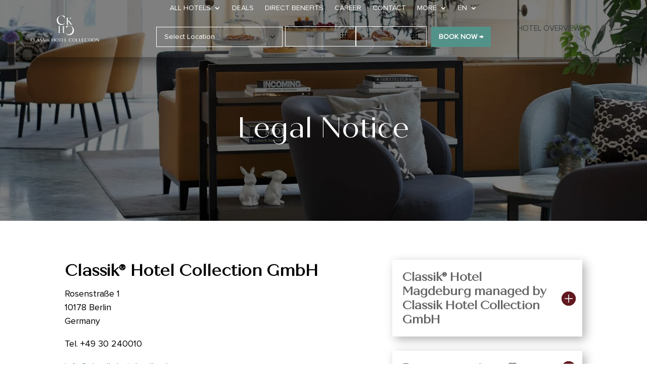

--- FILE ---
content_type: text/html; charset=UTF-8
request_url: https://classik-hotel-collection.com/en/imprint/
body_size: 34815
content:
<!DOCTYPE html><html lang="en-US"><head><script data-no-optimize="1">var litespeed_docref=sessionStorage.getItem("litespeed_docref");litespeed_docref&&(Object.defineProperty(document,"referrer",{get:function(){return litespeed_docref}}),sessionStorage.removeItem("litespeed_docref"));</script> <meta charset="UTF-8" /><meta http-equiv="X-UA-Compatible" content="IE=edge"><link rel="pingback" href="https://classik-hotel-collection.com/xmlrpc.php" /><meta name='robots' content='index, follow, max-image-preview:large, max-snippet:-1, max-video-preview:-1' /><link rel="alternate" hreflang="en" href="https://classik-hotel-collection.com/en/imprint/" /><link rel="alternate" hreflang="de" href="https://classik-hotel-collection.com/impressum/" /><link rel="alternate" hreflang="x-default" href="https://classik-hotel-collection.com/impressum/" /><title>Imprint &#8211; Hotelwebsite Classik Hotel Collection</title><meta name="description" content="Imprint and legal notice information Classik Hotel Collection" /><link rel="canonical" href="https://classik-hotel-collection.com/en/imprint/" /><meta property="og:locale" content="en_US" /><meta property="og:type" content="article" /><meta property="og:title" content="Imprint" /><meta property="og:description" content="Imprint and legal notice information Classik Hotel Collection" /><meta property="og:url" content="https://classik-hotel-collection.com/en/imprint/" /><meta property="og:site_name" content="Hotelwebsite Classik Hotel Collection" /><meta property="article:publisher" content="https://www.facebook.com/classikhotelcollection/" /><meta property="article:modified_time" content="2025-11-20T13:20:32+00:00" /><meta name="twitter:card" content="summary_large_image" /><meta name="twitter:label1" content="Est. reading time" /><meta name="twitter:data1" content="4 minutes" /> <script type="application/ld+json" class="yoast-schema-graph">{"@context":"https://schema.org","@graph":[{"@type":"WebPage","@id":"https://classik-hotel-collection.com/en/imprint/","url":"https://classik-hotel-collection.com/en/imprint/","name":"Imprint &#8211; Hotelwebsite Classik Hotel Collection","isPartOf":{"@id":"https://www.classik-hotel-collection.com/en/#website"},"datePublished":"2020-05-06T17:35:21+00:00","dateModified":"2025-11-20T13:20:32+00:00","description":"Imprint and legal notice information Classik Hotel Collection","breadcrumb":{"@id":"https://classik-hotel-collection.com/en/imprint/#breadcrumb"},"inLanguage":"en-US","potentialAction":[{"@type":"ReadAction","target":["https://classik-hotel-collection.com/en/imprint/"]}]},{"@type":"BreadcrumbList","@id":"https://classik-hotel-collection.com/en/imprint/#breadcrumb","itemListElement":[{"@type":"ListItem","position":1,"name":"Home","item":"https://classik-hotel-collection.com/en/"},{"@type":"ListItem","position":2,"name":"Imprint"}]},{"@type":"WebSite","@id":"https://www.classik-hotel-collection.com/en/#website","url":"https://www.classik-hotel-collection.com/en/","name":"Classik Hotel Collection - Exklusive Boutique Hotels in erstklassiger Lage","description":"Eine weitere WordPress-Website","publisher":{"@id":"https://www.classik-hotel-collection.com/en/#organization"},"potentialAction":[{"@type":"SearchAction","target":{"@type":"EntryPoint","urlTemplate":"https://www.classik-hotel-collection.com/en/?s={search_term_string}"},"query-input":{"@type":"PropertyValueSpecification","valueRequired":true,"valueName":"search_term_string"}}],"inLanguage":"en-US"},{"@type":"Organization","@id":"https://www.classik-hotel-collection.com/en/#organization","name":"Classik Hotel Collection GmbH","url":"https://www.classik-hotel-collection.com/en/","logo":{"@type":"ImageObject","inLanguage":"en-US","@id":"https://www.classik-hotel-collection.com/en/#/schema/logo/image/","url":"http://classik-hotel-collection.com/wp-content/uploads/2024/10/CKHC_Classik_Hotel_Dachmarke_SW_RGB.png","contentUrl":"http://classik-hotel-collection.com/wp-content/uploads/2024/10/CKHC_Classik_Hotel_Dachmarke_SW_RGB.png","width":2706,"height":1258,"caption":"Classik Hotel Collection GmbH"},"image":{"@id":"https://www.classik-hotel-collection.com/en/#/schema/logo/image/"},"sameAs":["https://www.facebook.com/classikhotelcollection/","https://www.instagram.com/classikhotelcollection/","https://de.linkedin.com/company/classik-hotel-collection"]}]}</script> <link rel='dns-prefetch' href='//fonts.googleapis.com' /><link rel="alternate" type="application/rss+xml" title="Hotelwebsite Classik Hotel Collection &raquo; Feed" href="https://classik-hotel-collection.com/en/feed/" /><link rel="alternate" type="application/rss+xml" title="Hotelwebsite Classik Hotel Collection &raquo; Comments Feed" href="https://classik-hotel-collection.com/en/comments/feed/" /><link rel="alternate" title="oEmbed (JSON)" type="application/json+oembed" href="https://classik-hotel-collection.com/en/wp-json/oembed/1.0/embed?url=https%3A%2F%2Fclassik-hotel-collection.com%2Fen%2Fimprint%2F" /><link rel="alternate" title="oEmbed (XML)" type="text/xml+oembed" href="https://classik-hotel-collection.com/en/wp-json/oembed/1.0/embed?url=https%3A%2F%2Fclassik-hotel-collection.com%2Fen%2Fimprint%2F&#038;format=xml" /><meta content="My Premium Child Theme v.1.4" name="generator"/><link data-optimized="2" rel="stylesheet" href="https://classik-hotel-collection.com/wp-content/litespeed/ucss/c224412ec9bd14a327116295b525bb37.css?ver=d02e5" /><link rel="preload" as="image" href="http://classik-hotel-collection.com/wp-content/uploads/2024/10/CKHC_Classik_Hotel_Dachmarke_W_RGB.png.webp"><link rel='preload' id='divi-dynamic-css' href='https://classik-hotel-collection.com/wp-content/et-cache/1859/et-divi-dynamic-tb-987514285-1859.css' as='style' media='all' onload="this.onload=null;this.rel='stylesheet'" /><link rel='stylesheet' id='wprevpro_w3-css' href='https://classik-hotel-collection.com/wp-content/plugins/wp-review-slider-pro/public/css/wprevpro_w3_min.css' type='text/css' media='all' /><style id='wprevpro_w3-inline-css' type='text/css'>@media only screen and (max-width:600px){div#wprev-slider-6, #wprs_nav_6, #wprev_header_txt_id_6, #wprev_search_sort_bar_id_6{display:none !important;}}#wprev-slider-6 .wprevpro_star_imgs{color:#FDD314;}#wprev-slider-6 .wprsp-star{color:#FDD314;}#wprev-slider-6 .wprevpro_star_imgs span.svgicons{background:#FDD314;}#wprev-slider-6 .wprev_preview_bradius_T1{border-radius:0px;}#wprev-slider-6 .wprev_preview_tcolor1_T1{color:rgb(0,0,0);}#wprev-slider-6 .wprev_preview_tcolor2_T1{color:rgb(0,0,0);}#wprev-slider-6 .wprev_preview_bg1_T1::after{border-top:30px solid;}#wprev-slider-6 .wprs_rd_more, #wprev-slider-6 .wprs_rd_less, #wprev-slider-6 .wprevpro_btn_show_rdpop{color:#0000ee;}#wprev-slider-6 .wprevpro_star_imgs span.svgicons{width:18px;height:18px;}#wprev-slider-6 .wprevsiteicon{height:32px;}#wprev-slider-6 .slickwprev-next:before, #wprev-slider-6 .slickwprev-prev:before{color:rgb(111,153,173);}@media only screen and (max-width:600px){div#wprev-slider-6, #wprs_nav_6, #wprev_header_txt_id_6, #wprev_search_sort_bar_id_6{display:none !important;}}#wprev-slider-6_widget .wprevpro_star_imgs{color:#FDD314;}#wprev-slider-6_widget .wprsp-star{color:#FDD314;}#wprev-slider-6_widget .wprevpro_star_imgs span.svgicons{background:#FDD314;}#wprev-slider-6_widget .wprev_preview_bradius_T1_widget{border-radius:0px;}#wprev-slider-6_widget .wprev_preview_tcolor1_T1_widget{color:rgb(0,0,0);}#wprev-slider-6_widget .wprev_preview_tcolor2_T1_widget{color:rgb(0,0,0);}#wprev-slider-6_widget .wprev_preview_bg1_T1_widget::after{border-top:30px solid;}#wprev-slider-6_widget .wprs_rd_more, #wprev-slider-6_widget .wprs_rd_less, #wprev-slider-6_widget .wprevpro_btn_show_rdpop{color:#0000ee;}#wprev-slider-6_widget .wprevpro_star_imgs span.svgicons{width:18px;height:18px;}#wprev-slider-6_widget .wprevsiteicon{height:32px;}#wprev-slider-6_widget .slickwprev-next:before, #wprev-slider-6_widget .slickwprev-prev:before{color:rgb(111,153,173);}@media only screen and (min-width:600px){div#wprev-slider-7, #wprs_nav_7, #wprev_header_txt_id_7, #wprev_search_sort_bar_id_7{display:none !important;}}#wprev-slider-7 .wprevpro_star_imgs{color:#FDD314;}#wprev-slider-7 .wprsp-star{color:#FDD314;}#wprev-slider-7 .wprevpro_star_imgs span.svgicons{background:#FDD314;}#wprev-slider-7 .wprev_preview_bradius_T1{border-radius:0px;}#wprev-slider-7 .wprev_preview_bg1_T1{background:rgb(255,255,255);}#wprev-slider-7 .wprev_preview_bg2_T1{background:rgb(255,255,255);}#wprev-slider-7 .wprev_preview_tcolor1_T1{color:rgb(0,0,0);}#wprev-slider-7 .wprev_preview_tcolor2_T1{color:rgb(0,0,0);}#wprev-slider-7 .wprev_preview_bg1_T1::after{border-top:30px solid rgb(255,255,255);}#wprev-slider-7 .wprs_rd_more, #wprev-slider-7 .wprs_rd_less, #wprev-slider-7 .wprevpro_btn_show_rdpop{color:#0000ee;}#wprev-slider-7 .wprevpro_star_imgs span.svgicons{width:18px;height:18px;}#wprev-slider-7 .wprevsiteicon{height:32px;}.wprs_nav_arrow_7{background-color:rgb(111,153,173);opacity:1;}#wprs_nav_7 ol li.wprs_unslider-active{background:rgba(111,153,173,0.18);} #wprs_nav_7 ol li{border-color:rgba(111,153,173,0.18);}#wprs_nav_7{display:none;}@media only screen and (min-width:600px){div#wprev-slider-7, #wprs_nav_7, #wprev_header_txt_id_7, #wprev_search_sort_bar_id_7{display:none !important;}}#wprev-slider-7_widget .wprevpro_star_imgs{color:#FDD314;}#wprev-slider-7_widget .wprsp-star{color:#FDD314;}#wprev-slider-7_widget .wprevpro_star_imgs span.svgicons{background:#FDD314;}#wprev-slider-7_widget .wprev_preview_bradius_T1_widget{border-radius:0px;}#wprev-slider-7_widget .wprev_preview_bg1_T1_widget{background:rgb(255,255,255);}#wprev-slider-7_widget .wprev_preview_bg2_T1_widget{background:rgb(255,255,255);}#wprev-slider-7_widget .wprev_preview_tcolor1_T1_widget{color:rgb(0,0,0);}#wprev-slider-7_widget .wprev_preview_tcolor2_T1_widget{color:rgb(0,0,0);}#wprev-slider-7_widget .wprev_preview_bg1_T1_widget::after{border-top:30px solid rgb(255,255,255);}#wprev-slider-7_widget .wprs_rd_more, #wprev-slider-7_widget .wprs_rd_less, #wprev-slider-7_widget .wprevpro_btn_show_rdpop{color:#0000ee;}#wprev-slider-7_widget .wprevpro_star_imgs span.svgicons{width:18px;height:18px;}#wprev-slider-7_widget .wprevsiteicon{height:32px;}.wprs_nav_arrow_7{background-color:rgb(111,153,173);opacity:1;}#wprs_nav_7 ol li.wprs_unslider-active{background:rgba(111,153,173,0.18);} #wprs_nav_7 ol li{border-color:rgba(111,153,173,0.18);}#wprs_nav_7_widget{display:none;}@media only screen and (max-width:600px){div#wprev-slider-8, #wprs_nav_8, #wprev_header_txt_id_8, #wprev_search_sort_bar_id_8{display:none !important;}}#wprev-slider-8 .wprevpro_star_imgs{color:#FDD314;}#wprev-slider-8 .wprsp-star{color:#FDD314;}#wprev-slider-8 .wprevpro_star_imgs span.svgicons{background:#FDD314;}#wprev-slider-8 .wprev_preview_bradius_T1{border-radius:0px;}#wprev-slider-8 .wprev_preview_tcolor1_T1{color:rgb(0,0,0);}#wprev-slider-8 .wprev_preview_tcolor2_T1{color:rgb(0,0,0);}#wprev-slider-8 .wprev_preview_bg1_T1::after{border-top:30px solid;}#wprev-slider-8 .wprs_rd_more, #wprev-slider-8 .wprs_rd_less, #wprev-slider-8 .wprevpro_btn_show_rdpop{color:#0000ee;}#wprev-slider-8 .wprevpro_star_imgs span.svgicons{width:18px;height:18px;}#wprev-slider-8 .wprevsiteicon{height:32px;}#wprev-slider-8 .slickwprev-next:before, #wprev-slider-8 .slickwprev-prev:before{color:rgb(111,153,173);}@media only screen and (max-width:600px){div#wprev-slider-8, #wprs_nav_8, #wprev_header_txt_id_8, #wprev_search_sort_bar_id_8{display:none !important;}}#wprev-slider-8_widget .wprevpro_star_imgs{color:#FDD314;}#wprev-slider-8_widget .wprsp-star{color:#FDD314;}#wprev-slider-8_widget .wprevpro_star_imgs span.svgicons{background:#FDD314;}#wprev-slider-8_widget .wprev_preview_bradius_T1_widget{border-radius:0px;}#wprev-slider-8_widget .wprev_preview_tcolor1_T1_widget{color:rgb(0,0,0);}#wprev-slider-8_widget .wprev_preview_tcolor2_T1_widget{color:rgb(0,0,0);}#wprev-slider-8_widget .wprev_preview_bg1_T1_widget::after{border-top:30px solid;}#wprev-slider-8_widget .wprs_rd_more, #wprev-slider-8_widget .wprs_rd_less, #wprev-slider-8_widget .wprevpro_btn_show_rdpop{color:#0000ee;}#wprev-slider-8_widget .wprevpro_star_imgs span.svgicons{width:18px;height:18px;}#wprev-slider-8_widget .wprevsiteicon{height:32px;}#wprev-slider-8_widget .slickwprev-next:before, #wprev-slider-8_widget .slickwprev-prev:before{color:rgb(111,153,173);}@media only screen and (min-width:600px){div#wprev-slider-9, #wprs_nav_9, #wprev_header_txt_id_9, #wprev_search_sort_bar_id_9{display:none !important;}}#wprev-slider-9 .wprevpro_star_imgs{color:#FDD314;}#wprev-slider-9 .wprsp-star{color:#FDD314;}#wprev-slider-9 .wprevpro_star_imgs span.svgicons{background:#FDD314;}#wprev-slider-9 .wprev_preview_bradius_T1{border-radius:0px;}#wprev-slider-9 .wprev_preview_bg1_T1{background:rgb(255,255,255);}#wprev-slider-9 .wprev_preview_bg2_T1{background:rgb(255,255,255);}#wprev-slider-9 .wprev_preview_tcolor1_T1{color:rgb(0,0,0);}#wprev-slider-9 .wprev_preview_tcolor2_T1{color:rgb(0,0,0);}#wprev-slider-9 .wprev_preview_bg1_T1::after{border-top:30px solid rgb(255,255,255);}#wprev-slider-9 .wprs_rd_more, #wprev-slider-9 .wprs_rd_less, #wprev-slider-9 .wprevpro_btn_show_rdpop{color:#0000ee;}#wprev-slider-9 .wprevpro_star_imgs span.svgicons{width:18px;height:18px;}#wprev-slider-9 .wprevsiteicon{height:32px;}.wprs_nav_arrow_9{background-color:rgb(111,153,173);opacity:1;}#wprs_nav_9 ol li.wprs_unslider-active{background:rgba(111,153,173,0.18);} #wprs_nav_9 ol li{border-color:rgba(111,153,173,0.18);}#wprs_nav_9{display:none;}@media only screen and (min-width:600px){div#wprev-slider-9, #wprs_nav_9, #wprev_header_txt_id_9, #wprev_search_sort_bar_id_9{display:none !important;}}#wprev-slider-9_widget .wprevpro_star_imgs{color:#FDD314;}#wprev-slider-9_widget .wprsp-star{color:#FDD314;}#wprev-slider-9_widget .wprevpro_star_imgs span.svgicons{background:#FDD314;}#wprev-slider-9_widget .wprev_preview_bradius_T1_widget{border-radius:0px;}#wprev-slider-9_widget .wprev_preview_bg1_T1_widget{background:rgb(255,255,255);}#wprev-slider-9_widget .wprev_preview_bg2_T1_widget{background:rgb(255,255,255);}#wprev-slider-9_widget .wprev_preview_tcolor1_T1_widget{color:rgb(0,0,0);}#wprev-slider-9_widget .wprev_preview_tcolor2_T1_widget{color:rgb(0,0,0);}#wprev-slider-9_widget .wprev_preview_bg1_T1_widget::after{border-top:30px solid rgb(255,255,255);}#wprev-slider-9_widget .wprs_rd_more, #wprev-slider-9_widget .wprs_rd_less, #wprev-slider-9_widget .wprevpro_btn_show_rdpop{color:#0000ee;}#wprev-slider-9_widget .wprevpro_star_imgs span.svgicons{width:18px;height:18px;}#wprev-slider-9_widget .wprevsiteicon{height:32px;}.wprs_nav_arrow_9{background-color:rgb(111,153,173);opacity:1;}#wprs_nav_9 ol li.wprs_unslider-active{background:rgba(111,153,173,0.18);} #wprs_nav_9 ol li{border-color:rgba(111,153,173,0.18);}#wprs_nav_9_widget{display:none;}@media only screen and (max-width:600px){div#wprev-slider-10, #wprs_nav_10, #wprev_header_txt_id_10, #wprev_search_sort_bar_id_10{display:none !important;}}#wprev-slider-10 .wprevpro_star_imgs{color:#FDD314;}#wprev-slider-10 .wprsp-star{color:#FDD314;}#wprev-slider-10 .wprevpro_star_imgs span.svgicons{background:#FDD314;}#wprev-slider-10 .wprev_preview_bradius_T1{border-radius:0px;}#wprev-slider-10 .wprev_preview_tcolor1_T1{color:rgb(0,0,0);}#wprev-slider-10 .wprev_preview_tcolor2_T1{color:rgb(0,0,0);}#wprev-slider-10 .wprev_preview_bg1_T1::after{border-top:30px solid;}#wprev-slider-10 .wprs_rd_more, #wprev-slider-10 .wprs_rd_less, #wprev-slider-10 .wprevpro_btn_show_rdpop{color:#0000ee;}#wprev-slider-10 .wprevpro_star_imgs span.svgicons{width:18px;height:18px;}#wprev-slider-10 .wprevsiteicon{height:32px;}#wprev-slider-10 .slickwprev-next:before, #wprev-slider-10 .slickwprev-prev:before{color:rgb(111,153,173);}@media only screen and (max-width:600px){div#wprev-slider-10, #wprs_nav_10, #wprev_header_txt_id_10, #wprev_search_sort_bar_id_10{display:none !important;}}#wprev-slider-10_widget .wprevpro_star_imgs{color:#FDD314;}#wprev-slider-10_widget .wprsp-star{color:#FDD314;}#wprev-slider-10_widget .wprevpro_star_imgs span.svgicons{background:#FDD314;}#wprev-slider-10_widget .wprev_preview_bradius_T1_widget{border-radius:0px;}#wprev-slider-10_widget .wprev_preview_tcolor1_T1_widget{color:rgb(0,0,0);}#wprev-slider-10_widget .wprev_preview_tcolor2_T1_widget{color:rgb(0,0,0);}#wprev-slider-10_widget .wprev_preview_bg1_T1_widget::after{border-top:30px solid;}#wprev-slider-10_widget .wprs_rd_more, #wprev-slider-10_widget .wprs_rd_less, #wprev-slider-10_widget .wprevpro_btn_show_rdpop{color:#0000ee;}#wprev-slider-10_widget .wprevpro_star_imgs span.svgicons{width:18px;height:18px;}#wprev-slider-10_widget .wprevsiteicon{height:32px;}#wprev-slider-10_widget .slickwprev-next:before, #wprev-slider-10_widget .slickwprev-prev:before{color:rgb(111,153,173);}@media only screen and (min-width:600px){div#wprev-slider-11, #wprs_nav_11, #wprev_header_txt_id_11, #wprev_search_sort_bar_id_11{display:none !important;}}#wprev-slider-11 .wprevpro_star_imgs{color:#FDD314;}#wprev-slider-11 .wprsp-star{color:#FDD314;}#wprev-slider-11 .wprevpro_star_imgs span.svgicons{background:#FDD314;}#wprev-slider-11 .wprev_preview_bradius_T1{border-radius:0px;}#wprev-slider-11 .wprev_preview_bg1_T1{background:rgb(255,255,255);}#wprev-slider-11 .wprev_preview_bg2_T1{background:rgb(255,255,255);}#wprev-slider-11 .wprev_preview_tcolor1_T1{color:rgb(0,0,0);}#wprev-slider-11 .wprev_preview_tcolor2_T1{color:rgb(0,0,0);}#wprev-slider-11 .wprev_preview_bg1_T1::after{border-top:30px solid rgb(255,255,255);}#wprev-slider-11 .wprs_rd_more, #wprev-slider-11 .wprs_rd_less, #wprev-slider-11 .wprevpro_btn_show_rdpop{color:#0000ee;}#wprev-slider-11 .wprevpro_star_imgs span.svgicons{width:18px;height:18px;}#wprev-slider-11 .wprevsiteicon{height:32px;}.wprs_nav_arrow_11{background-color:rgb(111,153,173);opacity:1;}#wprs_nav_11 ol li.wprs_unslider-active{background:rgba(111,153,173,0.18);} #wprs_nav_11 ol li{border-color:rgba(111,153,173,0.18);}#wprs_nav_11{display:none;}@media only screen and (min-width:600px){div#wprev-slider-11, #wprs_nav_11, #wprev_header_txt_id_11, #wprev_search_sort_bar_id_11{display:none !important;}}#wprev-slider-11_widget .wprevpro_star_imgs{color:#FDD314;}#wprev-slider-11_widget .wprsp-star{color:#FDD314;}#wprev-slider-11_widget .wprevpro_star_imgs span.svgicons{background:#FDD314;}#wprev-slider-11_widget .wprev_preview_bradius_T1_widget{border-radius:0px;}#wprev-slider-11_widget .wprev_preview_bg1_T1_widget{background:rgb(255,255,255);}#wprev-slider-11_widget .wprev_preview_bg2_T1_widget{background:rgb(255,255,255);}#wprev-slider-11_widget .wprev_preview_tcolor1_T1_widget{color:rgb(0,0,0);}#wprev-slider-11_widget .wprev_preview_tcolor2_T1_widget{color:rgb(0,0,0);}#wprev-slider-11_widget .wprev_preview_bg1_T1_widget::after{border-top:30px solid rgb(255,255,255);}#wprev-slider-11_widget .wprs_rd_more, #wprev-slider-11_widget .wprs_rd_less, #wprev-slider-11_widget .wprevpro_btn_show_rdpop{color:#0000ee;}#wprev-slider-11_widget .wprevpro_star_imgs span.svgicons{width:18px;height:18px;}#wprev-slider-11_widget .wprevsiteicon{height:32px;}.wprs_nav_arrow_11{background-color:rgb(111,153,173);opacity:1;}#wprs_nav_11 ol li.wprs_unslider-active{background:rgba(111,153,173,0.18);} #wprs_nav_11 ol li{border-color:rgba(111,153,173,0.18);}#wprs_nav_11_widget{display:none;}@media only screen and (max-width:600px){div#wprev-slider-12, #wprs_nav_12, #wprev_header_txt_id_12, #wprev_search_sort_bar_id_12{display:none !important;}}#wprev-slider-12 .wprevpro_star_imgs{color:#FDD314;}#wprev-slider-12 .wprsp-star{color:#FDD314;}#wprev-slider-12 .wprevpro_star_imgs span.svgicons{background:#FDD314;}#wprev-slider-12 .wprev_preview_bradius_T1{border-radius:0px;}#wprev-slider-12 .wprev_preview_tcolor1_T1{color:rgb(0,0,0);}#wprev-slider-12 .wprev_preview_tcolor2_T1{color:rgb(0,0,0);}#wprev-slider-12 .wprev_preview_bg1_T1::after{border-top:30px solid;}#wprev-slider-12 .wprs_rd_more, #wprev-slider-12 .wprs_rd_less, #wprev-slider-12 .wprevpro_btn_show_rdpop{color:#0000ee;}#wprev-slider-12 .wprevpro_star_imgs span.svgicons{width:18px;height:18px;}#wprev-slider-12 .wprevsiteicon{height:32px;}#wprev-slider-12 .slickwprev-next:before, #wprev-slider-12 .slickwprev-prev:before{color:rgb(111,153,173);}@media only screen and (max-width:600px){div#wprev-slider-12, #wprs_nav_12, #wprev_header_txt_id_12, #wprev_search_sort_bar_id_12{display:none !important;}}#wprev-slider-12_widget .wprevpro_star_imgs{color:#FDD314;}#wprev-slider-12_widget .wprsp-star{color:#FDD314;}#wprev-slider-12_widget .wprevpro_star_imgs span.svgicons{background:#FDD314;}#wprev-slider-12_widget .wprev_preview_bradius_T1_widget{border-radius:0px;}#wprev-slider-12_widget .wprev_preview_tcolor1_T1_widget{color:rgb(0,0,0);}#wprev-slider-12_widget .wprev_preview_tcolor2_T1_widget{color:rgb(0,0,0);}#wprev-slider-12_widget .wprev_preview_bg1_T1_widget::after{border-top:30px solid;}#wprev-slider-12_widget .wprs_rd_more, #wprev-slider-12_widget .wprs_rd_less, #wprev-slider-12_widget .wprevpro_btn_show_rdpop{color:#0000ee;}#wprev-slider-12_widget .wprevpro_star_imgs span.svgicons{width:18px;height:18px;}#wprev-slider-12_widget .wprevsiteicon{height:32px;}#wprev-slider-12_widget .slickwprev-next:before, #wprev-slider-12_widget .slickwprev-prev:before{color:rgb(111,153,173);}@media only screen and (min-width:600px){div#wprev-slider-13, #wprs_nav_13, #wprev_header_txt_id_13, #wprev_search_sort_bar_id_13{display:none !important;}}#wprev-slider-13 .wprevpro_star_imgs{color:#FDD314;}#wprev-slider-13 .wprsp-star{color:#FDD314;}#wprev-slider-13 .wprevpro_star_imgs span.svgicons{background:#FDD314;}#wprev-slider-13 .wprev_preview_bradius_T1{border-radius:0px;}#wprev-slider-13 .wprev_preview_bg1_T1{background:rgb(255,255,255);}#wprev-slider-13 .wprev_preview_bg2_T1{background:rgb(255,255,255);}#wprev-slider-13 .wprev_preview_tcolor1_T1{color:rgb(0,0,0);}#wprev-slider-13 .wprev_preview_tcolor2_T1{color:rgb(0,0,0);}#wprev-slider-13 .wprev_preview_bg1_T1::after{border-top:30px solid rgb(255,255,255);}#wprev-slider-13 .wprs_rd_more, #wprev-slider-13 .wprs_rd_less, #wprev-slider-13 .wprevpro_btn_show_rdpop{color:#0000ee;}#wprev-slider-13 .wprevpro_star_imgs span.svgicons{width:18px;height:18px;}#wprev-slider-13 .wprevsiteicon{height:32px;}.wprs_nav_arrow_13{background-color:rgb(111,153,173);opacity:1;}#wprs_nav_13 ol li.wprs_unslider-active{background:rgba(111,153,173,0.18);} #wprs_nav_13 ol li{border-color:rgba(111,153,173,0.18);}#wprs_nav_13{display:none;}@media only screen and (min-width:600px){div#wprev-slider-13, #wprs_nav_13, #wprev_header_txt_id_13, #wprev_search_sort_bar_id_13{display:none !important;}}#wprev-slider-13_widget .wprevpro_star_imgs{color:#FDD314;}#wprev-slider-13_widget .wprsp-star{color:#FDD314;}#wprev-slider-13_widget .wprevpro_star_imgs span.svgicons{background:#FDD314;}#wprev-slider-13_widget .wprev_preview_bradius_T1_widget{border-radius:0px;}#wprev-slider-13_widget .wprev_preview_bg1_T1_widget{background:rgb(255,255,255);}#wprev-slider-13_widget .wprev_preview_bg2_T1_widget{background:rgb(255,255,255);}#wprev-slider-13_widget .wprev_preview_tcolor1_T1_widget{color:rgb(0,0,0);}#wprev-slider-13_widget .wprev_preview_tcolor2_T1_widget{color:rgb(0,0,0);}#wprev-slider-13_widget .wprev_preview_bg1_T1_widget::after{border-top:30px solid rgb(255,255,255);}#wprev-slider-13_widget .wprs_rd_more, #wprev-slider-13_widget .wprs_rd_less, #wprev-slider-13_widget .wprevpro_btn_show_rdpop{color:#0000ee;}#wprev-slider-13_widget .wprevpro_star_imgs span.svgicons{width:18px;height:18px;}#wprev-slider-13_widget .wprevsiteicon{height:32px;}.wprs_nav_arrow_13{background-color:rgb(111,153,173);opacity:1;}#wprs_nav_13 ol li.wprs_unslider-active{background:rgba(111,153,173,0.18);} #wprs_nav_13 ol li{border-color:rgba(111,153,173,0.18);}#wprs_nav_13_widget{display:none;}@media only screen and (max-width:600px){div#wprev-slider-14, #wprs_nav_14, #wprev_header_txt_id_14, #wprev_search_sort_bar_id_14{display:none !important;}}#wprev-slider-14 .wprevpro_star_imgs{color:#FDD314;}#wprev-slider-14 .wprsp-star{color:#FDD314;}#wprev-slider-14 .wprevpro_star_imgs span.svgicons{background:#FDD314;}#wprev-slider-14 .wprev_preview_bradius_T1{border-radius:0px;}#wprev-slider-14 .wprev_preview_tcolor1_T1{color:rgb(0,0,0);}#wprev-slider-14 .wprev_preview_tcolor2_T1{color:rgb(0,0,0);}#wprev-slider-14 .wprev_preview_bg1_T1::after{border-top:30px solid;}#wprev-slider-14 .wprs_rd_more, #wprev-slider-14 .wprs_rd_less, #wprev-slider-14 .wprevpro_btn_show_rdpop{color:#0000ee;}#wprev-slider-14 .wprevpro_star_imgs span.svgicons{width:18px;height:18px;}#wprev-slider-14 .wprevsiteicon{height:32px;}#wprev-slider-14 .slickwprev-next:before, #wprev-slider-14 .slickwprev-prev:before{color:rgb(111,153,173);}@media only screen and (max-width:600px){div#wprev-slider-14, #wprs_nav_14, #wprev_header_txt_id_14, #wprev_search_sort_bar_id_14{display:none !important;}}#wprev-slider-14_widget .wprevpro_star_imgs{color:#FDD314;}#wprev-slider-14_widget .wprsp-star{color:#FDD314;}#wprev-slider-14_widget .wprevpro_star_imgs span.svgicons{background:#FDD314;}#wprev-slider-14_widget .wprev_preview_bradius_T1_widget{border-radius:0px;}#wprev-slider-14_widget .wprev_preview_tcolor1_T1_widget{color:rgb(0,0,0);}#wprev-slider-14_widget .wprev_preview_tcolor2_T1_widget{color:rgb(0,0,0);}#wprev-slider-14_widget .wprev_preview_bg1_T1_widget::after{border-top:30px solid;}#wprev-slider-14_widget .wprs_rd_more, #wprev-slider-14_widget .wprs_rd_less, #wprev-slider-14_widget .wprevpro_btn_show_rdpop{color:#0000ee;}#wprev-slider-14_widget .wprevpro_star_imgs span.svgicons{width:18px;height:18px;}#wprev-slider-14_widget .wprevsiteicon{height:32px;}#wprev-slider-14_widget .slickwprev-next:before, #wprev-slider-14_widget .slickwprev-prev:before{color:rgb(111,153,173);}@media only screen and (min-width:600px){div#wprev-slider-15, #wprs_nav_15, #wprev_header_txt_id_15, #wprev_search_sort_bar_id_15{display:none !important;}}#wprev-slider-15 .wprevpro_star_imgs{color:#FDD314;}#wprev-slider-15 .wprsp-star{color:#FDD314;}#wprev-slider-15 .wprevpro_star_imgs span.svgicons{background:#FDD314;}#wprev-slider-15 .wprev_preview_bradius_T1{border-radius:0px;}#wprev-slider-15 .wprev_preview_bg1_T1{background:rgb(255,255,255);}#wprev-slider-15 .wprev_preview_bg2_T1{background:rgb(255,255,255);}#wprev-slider-15 .wprev_preview_tcolor1_T1{color:rgb(0,0,0);}#wprev-slider-15 .wprev_preview_tcolor2_T1{color:rgb(0,0,0);}#wprev-slider-15 .wprev_preview_bg1_T1::after{border-top:30px solid rgb(255,255,255);}#wprev-slider-15 .wprs_rd_more, #wprev-slider-15 .wprs_rd_less, #wprev-slider-15 .wprevpro_btn_show_rdpop{color:#0000ee;}#wprev-slider-15 .wprevpro_star_imgs span.svgicons{width:18px;height:18px;}#wprev-slider-15 .wprevsiteicon{height:32px;}.wprs_nav_arrow_15{background-color:rgb(111,153,173);opacity:1;}#wprs_nav_15 ol li.wprs_unslider-active{background:rgba(111,153,173,0.18);} #wprs_nav_15 ol li{border-color:rgba(111,153,173,0.18);}#wprs_nav_15{display:none;}@media only screen and (min-width:600px){div#wprev-slider-15, #wprs_nav_15, #wprev_header_txt_id_15, #wprev_search_sort_bar_id_15{display:none !important;}}#wprev-slider-15_widget .wprevpro_star_imgs{color:#FDD314;}#wprev-slider-15_widget .wprsp-star{color:#FDD314;}#wprev-slider-15_widget .wprevpro_star_imgs span.svgicons{background:#FDD314;}#wprev-slider-15_widget .wprev_preview_bradius_T1_widget{border-radius:0px;}#wprev-slider-15_widget .wprev_preview_bg1_T1_widget{background:rgb(255,255,255);}#wprev-slider-15_widget .wprev_preview_bg2_T1_widget{background:rgb(255,255,255);}#wprev-slider-15_widget .wprev_preview_tcolor1_T1_widget{color:rgb(0,0,0);}#wprev-slider-15_widget .wprev_preview_tcolor2_T1_widget{color:rgb(0,0,0);}#wprev-slider-15_widget .wprev_preview_bg1_T1_widget::after{border-top:30px solid rgb(255,255,255);}#wprev-slider-15_widget .wprs_rd_more, #wprev-slider-15_widget .wprs_rd_less, #wprev-slider-15_widget .wprevpro_btn_show_rdpop{color:#0000ee;}#wprev-slider-15_widget .wprevpro_star_imgs span.svgicons{width:18px;height:18px;}#wprev-slider-15_widget .wprevsiteicon{height:32px;}.wprs_nav_arrow_15{background-color:rgb(111,153,173);opacity:1;}#wprs_nav_15 ol li.wprs_unslider-active{background:rgba(111,153,173,0.18);} #wprs_nav_15 ol li{border-color:rgba(111,153,173,0.18);}#wprs_nav_15_widget{display:none;}
/*# sourceURL=wprevpro_w3-inline-css */</style> <script type="litespeed/javascript" data-src="https://classik-hotel-collection.com/wp-includes/js/jquery/jquery.min.js" id="jquery-core-js"></script> <script type="litespeed/javascript" data-src="https://classik-hotel-collection.com/wp-content/plugins/wp-review-slider-pro/public/js/wprs-slick.min.js" id="wp-review-slider-pro_slick-min-js"></script> <script type="litespeed/javascript" data-src="https://classik-hotel-collection.com/wp-content/plugins/wp-review-slider-pro/public/js/wprs-combined.min.js" id="wp-review-slider-pro_unslider_comb-min-js"></script> <script id="wp-review-slider-pro_plublic-min-js-extra" type="litespeed/javascript">var wprevpublicjs_script_vars={"wpfb_nonce":"a55abb40bf","wpfb_ajaxurl":"https://classik-hotel-collection.com/wp-admin/admin-ajax.php","wprevpluginsurl":"https://classik-hotel-collection.com/wp-content/plugins/wp-review-slider-pro","page_id":"1859"}</script> <script type="litespeed/javascript" data-src="https://classik-hotel-collection.com/wp-content/plugins/wp-review-slider-pro/public/js/wprev-public.min.js" id="wp-review-slider-pro_plublic-min-js"></script> <link rel="https://api.w.org/" href="https://classik-hotel-collection.com/en/wp-json/" /><link rel="alternate" title="JSON" type="application/json" href="https://classik-hotel-collection.com/en/wp-json/wp/v2/pages/1859" /><link rel="EditURI" type="application/rsd+xml" title="RSD" href="https://classik-hotel-collection.com/xmlrpc.php?rsd" /><meta name="generator" content="WordPress 6.9" /><link rel='shortlink' href='https://classik-hotel-collection.com/en/?p=1859' /><meta name="generator" content="WPML ver:4.8.6 stt:1,3;" /><meta name="viewport" content="width=device-width, initial-scale=1.0, maximum-scale=2.0, user-scalable=1" /><meta name="facebook-domain-verification" content="sjiyn6cbs46kzo2lkni4gn66g1aa3n" /> <script type="litespeed/javascript">(function(w,d,s,l,i){w[l]=w[l]||[];w[l].push({'gtm.start':new Date().getTime(),event:'gtm.js'});var f=d.getElementsByTagName(s)[0],j=d.createElement(s),dl=l!='dataLayer'?'&l='+l:'';j.async=!0;j.src='https://www.googletagmanager.com/gtm.js?id='+i+dl;f.parentNode.insertBefore(j,f)})(window,document,'script','dataLayer','GTM-59T9W84')</script>  <script type="litespeed/javascript" data-src="https://www.googletagmanager.com/gtag/js?id=AW-586420621"></script> <script type="litespeed/javascript">window.dataLayer=window.dataLayer||[];function gtag(){dataLayer.push(arguments)}
gtag('set','linker',{'domains':['classik-hotel-collection.com','onepagebooking.com','chc.dbm.guestline.net',]});gtag('js',new Date());gtag('config','AW-586420621')</script><meta name="google-site-verification" content="pe3WqQOe0jye38fCiVg3V_k_mCxDKLZ2ZppzJKjHMtw" /><link rel="icon" href="https://classik-hotel-collection.com/wp-content/uploads/2020/04/cropped-classik-hotel-collection-logo-und-favicon-32x32.png" sizes="32x32" /><link rel="icon" href="https://classik-hotel-collection.com/wp-content/uploads/2020/04/cropped-classik-hotel-collection-logo-und-favicon-192x192.png" sizes="192x192" /><link rel="apple-touch-icon" href="https://classik-hotel-collection.com/wp-content/uploads/2020/04/cropped-classik-hotel-collection-logo-und-favicon-180x180.png" /><meta name="msapplication-TileImage" content="https://classik-hotel-collection.com/wp-content/uploads/2020/04/cropped-classik-hotel-collection-logo-und-favicon-270x270.png" /></head><body class="wp-singular page-template-default page page-id-1859 wp-theme-Divi wp-child-theme-Divi-Child et-tb-has-template et-tb-has-header et_pb_button_helper_class et_pb_footer_columns4 et_cover_background et_pb_gutter windows et_pb_gutters3 et_pb_pagebuilder_layout et_smooth_scroll et_no_sidebar et_divi_theme et-db">
<comply-consent-manager apikey="TN84S0S-QATMVX2-QHX5A03-V23C9GY"></comply-consent-manager><div id="page-container"><div id="et-boc" class="et-boc"><header class="et-l et-l--header"><div class="et_builder_inner_content et_pb_gutters3"><div class="et_pb_section et_pb_section_0_tb_header header-section et_pb_with_background et_section_regular et_pb_section--fixed et_pb_section--with-menu" ><div class="et_pb_row et_pb_row_0_tb_header header-1 cbooking-section et_pb_equal_columns et_pb_gutters1 et_pb_row--with-menu"><div class="et_pb_column et_pb_column_1_5 et_pb_column_0_tb_header  et_pb_css_mix_blend_mode_passthrough"><div class="et_pb_module et_pb_image et_pb_image_0_tb_header">
<a href="https:/en/"><span class="et_pb_image_wrap "><img fetchpriority="high" decoding="sync" width="2706" height="1258" src="http://classik-hotel-collection.com/wp-content/uploads/2024/10/CKHC_Classik_Hotel_Dachmarke_W_RGB.png.webp" alt="classik-hotel-collection-logo" title="classik-hotel-collection-logo" srcset="https://classik-hotel-collection.com/wp-content/uploads/2024/10/CKHC_Classik_Hotel_Dachmarke_W_RGB.png.webp 2706w, https://classik-hotel-collection.com/wp-content/uploads/2024/10/CKHC_Classik_Hotel_Dachmarke_W_RGB-1280x595.png.webp 1280w, https://classik-hotel-collection.com/wp-content/uploads/2024/10/CKHC_Classik_Hotel_Dachmarke_W_RGB-980x456.png.webp 980w, https://classik-hotel-collection.com/wp-content/uploads/2024/10/CKHC_Classik_Hotel_Dachmarke_W_RGB-480x223.png.webp 480w" sizes="(min-width: 0px) and (max-width: 480px) 480px, (min-width: 481px) and (max-width: 980px) 980px, (min-width: 981px) and (max-width: 1280px) 1280px, (min-width: 1281px) 2706px, 100vw" class="wp-image-987507295" data-et-multi-view="{&quot;schema&quot;:{&quot;attrs&quot;:{&quot;desktop&quot;:{&quot;src&quot;:&quot;http:\/\/classik-hotel-collection.com\/wp-content\/uploads\/2024\/10\/CKHC_Classik_Hotel_Dachmarke_W_RGB.png&quot;,&quot;alt&quot;:&quot;classik-hotel-collection-logo&quot;,&quot;title&quot;:&quot;classik-hotel-collection-logo&quot;,&quot;class&quot;:&quot;wp-image-987507295&quot;,&quot;srcset&quot;:&quot;https:\/\/classik-hotel-collection.com\/wp-content\/uploads\/2024\/10\/CKHC_Classik_Hotel_Dachmarke_W_RGB.png.webp 2706w, https:\/\/classik-hotel-collection.com\/wp-content\/uploads\/2024\/10\/CKHC_Classik_Hotel_Dachmarke_W_RGB-1280x595.png.webp 1280w, https:\/\/classik-hotel-collection.com\/wp-content\/uploads\/2024\/10\/CKHC_Classik_Hotel_Dachmarke_W_RGB-980x456.png.webp 980w, https:\/\/classik-hotel-collection.com\/wp-content\/uploads\/2024\/10\/CKHC_Classik_Hotel_Dachmarke_W_RGB-480x223.png.webp 480w&quot;,&quot;sizes&quot;:&quot;(min-width: 0px) and (max-width: 480px) 480px, (min-width: 481px) and (max-width: 980px) 980px, (min-width: 981px) and (max-width: 1280px) 1280px, (min-width: 1281px) 2706px, 100vw&quot;},&quot;tablet&quot;:{&quot;src&quot;:&quot;http:\/\/classik-hotel-collection.com\/wp-content\/uploads\/2022\/04\/logo-nur-buchstaben-weiss.png&quot;,&quot;srcset&quot;:&quot;https:\/\/classik-hotel-collection.com\/wp-content\/uploads\/2022\/04\/logo-nur-buchstaben-weiss.png.webp 210w, https:\/\/classik-hotel-collection.com\/wp-content\/uploads\/2022\/04\/logo-nur-buchstaben-weiss-150x150.png.webp 150w&quot;,&quot;sizes&quot;:&quot;(max-width: 210px) 100vw, 210px&quot;},&quot;phone&quot;:{&quot;src&quot;:&quot;http:\/\/classik-hotel-collection.com\/wp-content\/uploads\/2021\/09\/MobileLogoClassikHotelCollection.png&quot;}}},&quot;slug&quot;:&quot;et_pb_image&quot;}"/></span></a></div></div><div class="et_pb_column et_pb_column_3_5 et_pb_column_1_tb_header  et_pb_css_mix_blend_mode_passthrough et_pb_column--with-menu"><div class="et_pb_module et_pb_menu et_pb_menu_0_tb_header csm-global-menu et_pb_bg_layout_light  et_pb_text_align_left et_dropdown_animation_fade et_pb_menu--without-logo et_pb_menu--style-centered"><div class="et_pb_menu_inner_container clearfix"><div class="et_pb_menu__wrap"><div class="et_pb_menu__menu"><nav class="et-menu-nav"><ul id="menu-mastermenu-en-3" class="et-menu nav"><li class="mega-menu et_pb_menu_page_id-2889 menu-item menu-item-type-post_type menu-item-object-page menu-item-has-children menu-item-2992"><a href="https://classik-hotel-collection.com/en/our-hotels/" title="Hotel Overview Classik Hotel Collection">ALL HOTELS</a><ul class="sub-menu"><li class="mega-link et_pb_menu_page_id-5410 menu-item menu-item-type-custom menu-item-object-custom menu-item-has-children menu-item-5410"><a href="/en/our-hotels/classik-hotel-alexander-plaza-berlin" title="More Information Classik Hotel Alexander Plaza →"><img data-lazyloaded="1" src="[data-uri]" width="240" height="150" decoding="async" data-src="/wp-content/uploads/2022/12/Classik-Hotel-Alexander-Plaza-Aussenansicht-Menu-Thumbnail.jpg.webp" alt="Exterior View Classik Hotel Alexander Plaza" width:"100%" /></a><ul class="sub-menu"><li class="et_pb_menu_page_id-1853 menu-item menu-item-type-post_type menu-item-object-page menu-item-2993"><a href="https://classik-hotel-collection.com/en/our-hotels/classik-hotel-alexander-plaza-berlin/" title="More Information Classik Hotel Alexander Plaza →"><strong>Alexander Plaza,</br>Berlin-Mitte</strong></a></li><li class="et_pb_menu_page_id-987508613 menu-item menu-item-type-custom menu-item-object-custom menu-item-987508613"><a href="https://booking.eu.guestline.app/CHC?hotel=CHCBAP;CHCBHM">BOOK NOW >></a></li><li class="et_pb_menu_page_id-987516228 menu-item menu-item-type-post_type menu-item-object-page menu-item-987516239"><a href="https://classik-hotel-collection.com/en/our-hotels/classik-hotel-alexander-plaza-berlin/current-information/">News</a></li><li class="et_pb_menu_page_id-5639 menu-item menu-item-type-post_type menu-item-object-page menu-item-5665"><a href="https://classik-hotel-collection.com/en/our-hotels/classik-hotel-alexander-plaza-berlin/rooms-suites/" title="Overview Rooms &#038; Suites →">Rooms</a></li><li class="et_pb_menu_page_id-987495727 menu-item menu-item-type-custom menu-item-object-custom menu-item-987495727"><a href="/en/pictures-and-videos/#alexanderplaza">Photos &#038; Videos</a></li><li class="et_pb_menu_page_id-228462 menu-item menu-item-type-post_type menu-item-object-page menu-item-228470"><a href="https://classik-hotel-collection.com/en/our-hotels/classik-hotel-alexander-plaza-berlin/bar-lounge/" title="Bar &#038; Lounge Classik Hotel Alexander Plaza">Eat &#038; Drink</a></li><li class="et_pb_menu_page_id-5651 menu-item menu-item-type-post_type menu-item-object-page menu-item-5664"><a href="https://classik-hotel-collection.com/en/our-hotels/classik-hotel-alexander-plaza-berlin/meetings-events/" title="Book your meeting now at the unique Classik Hotel Alexander Plaza →">Meetings &#038; Events</a></li><li class="et_pb_menu_page_id-5201 menu-item menu-item-type-post_type menu-item-object-page menu-item-5208"><a href="https://classik-hotel-collection.com/en/our-hotels/classik-hotel-alexander-plaza-berlin/sauna-fitness/" title="Our Sauna and Fitness area">Sauna &#038; Fitness</a></li><li class="et_pb_menu_page_id-228832 menu-item menu-item-type-custom menu-item-object-custom menu-item-228832"><a href="https:/en/our-hotels/classik-hotel-alexander-plaza-berlin/#reviews">Reviews</a></li><li class="et_pb_menu_page_id-5393 menu-item menu-item-type-post_type menu-item-object-page menu-item-5403"><a href="https://classik-hotel-collection.com/en/our-hotels/classik-hotel-alexander-plaza-berlin/location-directions/" title="How to reach Classik Hotel Alexander Plaza">Directions</a></li><li class="et_pb_menu_page_id-987515740 menu-item menu-item-type-custom menu-item-object-custom menu-item-987515740"><a href="https://classik-hotel-collection.com/en/kunst-im-alexander-plaza/">Art</a></li></ul></li><li class="mega-link et_pb_menu_page_id-5411 menu-item menu-item-type-custom menu-item-object-custom menu-item-has-children menu-item-5411"><a href="/en/our-hotels/classik-hotel-hackescher-markt-berlin/" title="More Information Classik Hotel Hackescher Markt →"><img data-lazyloaded="1" src="[data-uri]" width="240" height="150" decoding="async" data-src="/wp-content/uploads/2021/10/Front-View-Street.jpg.webp" alt="Exterior View Classik Hotel Hackescher Markt" /></a><ul class="sub-menu"><li class="et_pb_menu_page_id-1856 menu-item menu-item-type-post_type menu-item-object-page menu-item-2994"><a href="https://classik-hotel-collection.com/en/our-hotels/classik-hotel-hackescher-markt-berlin/" title="More Information Classik Hotel Hackescher Markt→"><strong>Hackescher Markt,</br>Berlin-Mitte</strong></a></li><li class="et_pb_menu_page_id-987508678 menu-item menu-item-type-custom menu-item-object-custom menu-item-987508678"><a href="https://booking.eu.guestline.app/CHC?hotel=CHCBAP;CHCBHM">BOOK NOW >></a></li><li class="et_pb_menu_page_id-987507457 menu-item menu-item-type-post_type menu-item-object-page menu-item-987509192"><a href="https://classik-hotel-collection.com/en/self-check-in/">Self check-in/out</a></li><li class="et_pb_menu_page_id-5685 menu-item menu-item-type-post_type menu-item-object-page menu-item-5696"><a href="https://classik-hotel-collection.com/en/our-hotels/classik-hotel-hackescher-markt-berlin/rooms/" title="Overview Rooms →">Rooms</a></li><li class="et_pb_menu_page_id-987495728 menu-item menu-item-type-custom menu-item-object-custom menu-item-987495728"><a href="/en/pictures-and-videos/#hackescher">Photos &#038; Videos</a></li><li class="et_pb_menu_page_id-228833 menu-item menu-item-type-custom menu-item-object-custom menu-item-228833"><a href="https:/en/our-hotels/classik-hotel-hackescher-markt-berlin/#reviews">Reviews</a></li><li class="et_pb_menu_page_id-5540 menu-item menu-item-type-post_type menu-item-object-page menu-item-5550"><a href="https://classik-hotel-collection.com/en/our-hotels/classik-hotel-hackescher-markt-berlin/location-directions/" title="How to reach Classik Hotel Hackescher Markt, Berlin">Directions</a></li></ul></li><li class="mega-link et_pb_menu_page_id-5413 menu-item menu-item-type-custom menu-item-object-custom menu-item-has-children menu-item-5413"><a href="/en/our-hotels/classik-hotel-martinshof-munich/" title="More Informationen Classik Hotel Martinshof →"><img data-lazyloaded="1" src="[data-uri]" width="240" height="150" decoding="async" data-src="/wp-content/uploads/2022/12/Classik-Hotel-Martinshof-Aussenansicht-Menu-Thumbnail.jpg.webp" alt="Exterior View Classik Hotel Martinshof" /></a><ul class="sub-menu"><li class="et_pb_menu_page_id-2897 menu-item menu-item-type-post_type menu-item-object-page menu-item-2995"><a href="https://classik-hotel-collection.com/en/our-hotels/classik-hotel-martinshof-munich/" title="More Information Classik Hotel Martinshof →"><strong>Martinshof,</br>Messe Munich</strong></a></li><li class="et_pb_menu_page_id-987508679 menu-item menu-item-type-custom menu-item-object-custom menu-item-987508679"><a href="https://booking.eu.guestline.app/CHC?hotel=CHCMMA">BOOK NOW >></a></li><li class="et_pb_menu_page_id-987505162 menu-item menu-item-type-post_type menu-item-object-page menu-item-987505407"><a href="https://classik-hotel-collection.com/en/our-hotels/classik-hotel-martinshof-munich/your-host/">Your Host</a></li><li class="et_pb_menu_page_id-6326 menu-item menu-item-type-post_type menu-item-object-page menu-item-6343"><a href="https://classik-hotel-collection.com/en/our-hotels/classik-hotel-martinshof-munich/rooms/" title="Overview Rooms Classik Hotel Martinshof, Munich">Rooms</a></li><li class="et_pb_menu_page_id-987495730 menu-item menu-item-type-custom menu-item-object-custom menu-item-987495730"><a href="/en/pictures-and-videos/#martinshof">Photos &#038; Videos</a></li><li class="et_pb_menu_page_id-987495497 menu-item menu-item-type-custom menu-item-object-custom menu-item-987495497"><a href="https:/en/our-hotels/classik-hotel-martinshof-munich/gasthaus-martinshof">Restaurant Martinshof</a></li><li class="et_pb_menu_page_id-228835 menu-item menu-item-type-custom menu-item-object-custom menu-item-228835"><a href="https:/en/our-hotels/classik-hotel-martinshof-munich/#reviews">Reviews</a></li><li class="et_pb_menu_page_id-6119 menu-item menu-item-type-post_type menu-item-object-page menu-item-6137"><a href="https://classik-hotel-collection.com/en/our-hotels/classik-hotel-martinshof-munich/location-directions/" title="How to reach Classik Hotel Martinshof">Directions</a></li></ul></li><li class="mega-link et_pb_menu_page_id-227538 menu-item menu-item-type-custom menu-item-object-custom menu-item-has-children menu-item-227538"><a href="/en/our-hotels/classik-hotel-antonius" title="More Informationen Classik Hotel Antonius →"><img data-lazyloaded="1" src="[data-uri]" width="240" height="150" decoding="async" data-src="/wp-content/uploads/2022/12/Classik-Hotel-Antonius-Aussenansicht-Menu-Thumbnail.jpg.webp" alt="Exterior View Classik Hotel Antonius" /></a><ul class="sub-menu"><li class="et_pb_menu_page_id-227539 menu-item menu-item-type-custom menu-item-object-custom menu-item-227539"><a href="/en/our-hotels/classik-hotel-antonius" title="More Informationen Classik Hotel Antonius →"><strong>Antonius,</br>Cologne</strong></a></li><li class="et_pb_menu_page_id-987508668 menu-item menu-item-type-custom menu-item-object-custom menu-item-987508668"><a href="https://booking.eu.guestline.app/CHC?hotel=CHCKAN">BOOK NOW >></a></li><li class="et_pb_menu_page_id-987516201 menu-item menu-item-type-post_type menu-item-object-page menu-item-987516214"><a href="https://classik-hotel-collection.com/en/our-hotels/classik-hotel-antonius/current-information/">News</a></li><li class="et_pb_menu_page_id-987504815 menu-item menu-item-type-post_type menu-item-object-page menu-item-987505121"><a href="https://classik-hotel-collection.com/en/our-hotels/classik-hotel-antonius/your-host/">Your Host</a></li><li class="et_pb_menu_page_id-227540 menu-item menu-item-type-custom menu-item-object-custom menu-item-227540"><a href="/en/our-hotels/classik-hotel-antonius/rooms-and-apartments" title="Overview Rooms Classik Hotel Antonius, Cologne">Rooms</a></li><li class="et_pb_menu_page_id-987495731 menu-item menu-item-type-custom menu-item-object-custom menu-item-987495731"><a href="/en/pictures-and-videos/#antonius">Photos &#038; Videos</a></li><li class="et_pb_menu_page_id-987496413 menu-item menu-item-type-custom menu-item-object-custom menu-item-987496413"><a href="https:/en/our-hotels/classik-hotel-antonius/hotels-classik-hotel-antonius-meetings-events">Meetings &#038; Events</a></li><li class="et_pb_menu_page_id-987495810 menu-item menu-item-type-post_type menu-item-object-page menu-item-987495813"><a href="https://classik-hotel-collection.com/en/our-hotels/classik-hotel-antonius/restaurant-augustin/">Restaurant Augustin</a></li><li class="et_pb_menu_page_id-228836 menu-item menu-item-type-custom menu-item-object-custom menu-item-228836"><a href="https:/en/our-hotels/classik-hotel-antonius/#reviews">Reviews</a></li><li class="et_pb_menu_page_id-987495516 menu-item menu-item-type-custom menu-item-object-custom menu-item-987495516"><a href="https:/en/our-hotels/classik-hotel-antonius/location-directions">Directions</a></li></ul></li><li class="mega-link et_pb_menu_page_id-5412 menu-item menu-item-type-custom menu-item-object-custom menu-item-has-children menu-item-5412"><a href="/en/our-hotels/classik-hotel-magdeburg/" title="More Informationen Classik Hotel Magdeburg →"><img data-lazyloaded="1" src="[data-uri]" width="240" height="150" decoding="async" data-src="/wp-content/uploads/2023/08/Classik-Hotel-Magdeburg-Hotelaussenansicht-1.jpg.webp" alt="Aussenansicht Classik Hotel Magdeburg" /></a><ul class="sub-menu"><li class="et_pb_menu_page_id-1850 menu-item menu-item-type-post_type menu-item-object-page menu-item-2996"><a href="https://classik-hotel-collection.com/en/our-hotels/classik-hotel-magdeburg/" title="More Information Classik Hotel Magdeburg→"><strong>Classik® Hotel</br>Magdeburg</strong></a></li><li class="et_pb_menu_page_id-987508680 menu-item menu-item-type-custom menu-item-object-custom menu-item-987508680"><a href="https://booking.eu.guestline.app/CHC?hotel=CHCMCH">BOOK NOW >></a></li><li class="et_pb_menu_page_id-987504833 menu-item menu-item-type-post_type menu-item-object-page menu-item-987505120"><a href="https://classik-hotel-collection.com/en/our-hotels/classik-hotel-magdeburg/your-host/">Your Host</a></li><li class="et_pb_menu_page_id-5707 menu-item menu-item-type-post_type menu-item-object-page menu-item-5730"><a href="https://classik-hotel-collection.com/en/our-hotels/classik-hotel-magdeburg/rooms/" title="Overview Rooms→">Rooms</a></li><li class="et_pb_menu_page_id-987495729 menu-item menu-item-type-custom menu-item-object-custom menu-item-987495729"><a href="/en/pictures-and-videos/#magdeburg">Photos &#038; Videos</a></li><li class="et_pb_menu_page_id-987506077 menu-item menu-item-type-post_type menu-item-object-page menu-item-987506134"><a href="https://classik-hotel-collection.com/en/our-hotels/classik-hotel-magdeburg/restaurant/">Restaurant</a></li><li class="et_pb_menu_page_id-5987 menu-item menu-item-type-post_type menu-item-object-page menu-item-6008"><a href="https://classik-hotel-collection.com/en/our-hotels/classik-hotel-magdeburg/meetings-events/" title="Book your meeting now at the unique Classik Hotel Magdeburg →">Meetings &#038; Events</a></li><li class="et_pb_menu_page_id-228834 menu-item menu-item-type-custom menu-item-object-custom menu-item-228834"><a href="https:/en/our-hotels/classik-hotel-magdeburg/#reviews">Reviews</a></li><li class="et_pb_menu_page_id-6097 menu-item menu-item-type-post_type menu-item-object-page menu-item-987508749"><a href="https://classik-hotel-collection.com/en/our-hotels/classik-hotel-magdeburg/location-directions/">Directions</a></li></ul></li></ul></li><li class="et_pb_menu_page_id-987509057 menu-item menu-item-type-post_type menu-item-object-page menu-item-987516289"><a href="https://classik-hotel-collection.com/en/offers/">DEALS</a></li><li class="et_pb_menu_page_id-987514084 menu-item menu-item-type-post_type menu-item-object-page menu-item-987514207"><a href="https://classik-hotel-collection.com/en/benefits-of-booking-direct/">DIRECT BENEFITS</a></li><li class="et_pb_menu_page_id-987505379 menu-item menu-item-type-custom menu-item-object-custom menu-item-987505379"><a href="https://career.classik-hotel-collection.com/">CAREER</a></li><li class="et_pb_menu_page_id-3088 menu-item menu-item-type-post_type menu-item-object-page menu-item-3105"><a href="https://classik-hotel-collection.com/en/contact-us/">CONTACT</a></li><li class="mega-menu et_pb_menu_page_id-3103 menu-item menu-item-type-custom menu-item-object-custom menu-item-has-children menu-item-3103"><a href="#">MORE</a><ul class="sub-menu"><li class="et_pb_menu_page_id-987516303 menu-item menu-item-type-custom menu-item-object-custom menu-item-has-children menu-item-987516303"><a href="#">BUSINESS SERVICES</a><ul class="sub-menu"><li class="et_pb_menu_page_id-987503181 menu-item menu-item-type-post_type menu-item-object-page menu-item-987514111"><a href="https://classik-hotel-collection.com/en/consultancy-by-classik-hotel-collection/">Consultancy</a></li><li class="et_pb_menu_page_id-987499895 menu-item menu-item-type-custom menu-item-object-custom menu-item-987499895"><a href="https://classik-business-space.com/en/">Classik® Business Space</a></li></ul></li><li class="et_pb_menu_page_id-226021 menu-item menu-item-type-custom menu-item-object-custom menu-item-has-children menu-item-226021"><a href="#">ABOUT US</a><ul class="sub-menu"><li class="et_pb_menu_page_id-6531 menu-item menu-item-type-post_type menu-item-object-page menu-item-6551"><a href="https://classik-hotel-collection.com/en/who-we-are/">Who we are</a></li><li class="et_pb_menu_page_id-6484 menu-item menu-item-type-post_type menu-item-object-page menu-item-6490"><a href="https://classik-hotel-collection.com/en/guiding-principles/" title="Guiding Principles of Classik Hotel Collection">Guiding Principles</a></li><li class="et_pb_menu_page_id-987495939 menu-item menu-item-type-post_type menu-item-object-page menu-item-987495947"><a href="https://classik-hotel-collection.com/en/management-board/">Management Board</a></li><li class="et_pb_menu_page_id-987499145 menu-item menu-item-type-post_type menu-item-object-page menu-item-987511808"><a href="https://classik-hotel-collection.com/en/our-breakfast-philosophy/">Our breakfast philosophy</a></li></ul></li><li class="et_pb_menu_page_id-987508494 menu-item menu-item-type-custom menu-item-object-custom menu-item-has-children menu-item-987508494"><a href="#">SUSTAINABILITY</a><ul class="sub-menu"><li class="et_pb_menu_page_id-5178 menu-item menu-item-type-post_type menu-item-object-page menu-item-5188"><a href="https://classik-hotel-collection.com/en/sustainability/" title="Read more about our sustainability concept →">How we achieve it</a></li><li class="et_pb_menu_page_id-6541 menu-item menu-item-type-post_type menu-item-object-page menu-item-6550"><a href="https://classik-hotel-collection.com/en/we-are-helping/">Jona Foundation</a></li></ul></li><li class="et_pb_menu_page_id-226018 menu-item menu-item-type-custom menu-item-object-custom menu-item-has-children menu-item-226018"><a href="#">MEDIA</a><ul class="sub-menu"><li class="et_pb_menu_page_id-987507457 menu-item menu-item-type-post_type menu-item-object-page menu-item-987508493"><a href="https://classik-hotel-collection.com/en/self-check-in/">Self check-in/out</a></li><li class="et_pb_menu_page_id-1870 menu-item menu-item-type-post_type menu-item-object-page menu-item-987495981"><a href="https://classik-hotel-collection.com/en/pictures-and-videos/">Photos and Videos</a></li><li class="et_pb_menu_page_id-2919 menu-item menu-item-type-post_type menu-item-object-page menu-item-987501538"><a href="https://classik-hotel-collection.com/en/press/">Press</a></li></ul></li><li class="et_pb_menu_page_id-5881 menu-item menu-item-type-custom menu-item-object-custom menu-item-has-children menu-item-5881"><a href="#">DESTINATIONS</a><ul class="sub-menu"><li class="et_pb_menu_page_id-5327 menu-item menu-item-type-post_type menu-item-object-page menu-item-5350"><a href="https://classik-hotel-collection.com/en/berlin/" title="Discover Berlin now →">Berlin</a></li><li class="et_pb_menu_page_id-6401 menu-item menu-item-type-post_type menu-item-object-page menu-item-6416"><a href="https://classik-hotel-collection.com/en/munich/" title="Discover Munich now →">Munich</a></li><li class="et_pb_menu_page_id-987505201 menu-item menu-item-type-post_type menu-item-object-page menu-item-987505316"><a href="https://classik-hotel-collection.com/en/destination-koeln/">Cologne</a></li><li class="et_pb_menu_page_id-5873 menu-item menu-item-type-post_type menu-item-object-page menu-item-5880"><a href="https://classik-hotel-collection.com/en/magdeburg/">Magdeburg</a></li></ul></li></ul></li><li class="menu-item wpml-ls-slot-2 wpml-ls-item wpml-ls-item-en wpml-ls-current-language wpml-ls-menu-item wpml-ls-first-item menu-item-type-wpml_ls_menu_item menu-item-object-wpml_ls_menu_item menu-item-has-children menu-item-wpml-ls-2-en"><a href="https://classik-hotel-collection.com/en/imprint/" role="menuitem"><span class="wpml-ls-native" lang="en">EN</span></a><ul class="sub-menu"><li class="menu-item wpml-ls-slot-2 wpml-ls-item wpml-ls-item-de wpml-ls-menu-item wpml-ls-last-item menu-item-type-wpml_ls_menu_item menu-item-object-wpml_ls_menu_item menu-item-wpml-ls-2-de"><a href="https://classik-hotel-collection.com/impressum/" title="Switch to DE" aria-label="Switch to DE" role="menuitem"><span class="wpml-ls-native" lang="de">DE</span></a></li></ul></li></ul></nav></div><div class="et_mobile_nav_menu"><div class="mobile_nav closed">
<span class="mobile_menu_bar"></span></div></div></div></div></div><div class="et_pb_module et_pb_code et_pb_code_0_tb_header"><div class="et_pb_code_inner"><div class='booking-area' data-language='en'><a class='booking-handler'>Book your room here</a><div class='booking' data-booking-font1='#ffffff' data-booking-font2='#000000' data-booking-font3='#ffffff'><div class='booking-content'><h3>Book your room here:</h3><div class='forms'><div class='select-wrapper'>
<select class='booking-hotel'><option value=''>Select Location</option><option value='all'>All Hotels</option><option value='berlin'>Berlin</option><option value='martinshof'>Munich</option><option value='stantonius'>Cologne</option><option value='classikmagdeburg'>Magdeburg</option>
</select></div><div class='date-arrival-wrap'>
<input id='date-arrival' class='date-arrival' value='' type='text' readonly></div><div id='kal'></div><div class='date-departure-wrap'>
<input id='date-departure' class='date-departure' value='' type='text' readonly></div>
<a class='booking_submit disabled'>BOOK NOW →</a><div style='clear:both'></div></div></div></div></div></div></div></div><div class="et_pb_column et_pb_column_1_5 et_pb_column_2_tb_header  et_pb_css_mix_blend_mode_passthrough et-last-child"><div class="et_pb_button_module_wrapper et_pb_button_0_tb_header_wrapper et_pb_button_alignment_center et_pb_module ">
<a class="et_pb_button et_pb_button_0_tb_header et_pb_bg_layout_dark" href="https://booking.eu.guestline.app/CHC" target="_blank">HOTEL OVERVIEW →</a></div><div class="et_pb_module et_pb_code et_pb_code_1_tb_header"><div class="et_pb_code_inner"></div></div></div></div><div class="et_pb_row et_pb_row_1_tb_header header-2 cbooking-section onload et_pb_equal_columns et_pb_gutters1 et_pb_row--with-menu"><div class="et_pb_column et_pb_column_1_5 et_pb_column_3_tb_header  et_pb_css_mix_blend_mode_passthrough"><div class="et_pb_module et_pb_image et_pb_image_1_tb_header">
<a href="https:/en/"><span class="et_pb_image_wrap "><img data-lazyloaded="1" src="[data-uri]" decoding="async" width="2706" height="1258" data-src="http://classik-hotel-collection.com/wp-content/uploads/2024/10/CKHC_Classik_Hotel_Dachmarke_SW_RGB.png.webp" alt="classik-hotel-collection-logo" title="classik-hotel-collection-logo" data-srcset="https://classik-hotel-collection.com/wp-content/uploads/2024/10/CKHC_Classik_Hotel_Dachmarke_SW_RGB.png.webp 2706w, https://classik-hotel-collection.com/wp-content/uploads/2024/10/CKHC_Classik_Hotel_Dachmarke_SW_RGB-1280x595.png.webp 1280w, https://classik-hotel-collection.com/wp-content/uploads/2024/10/CKHC_Classik_Hotel_Dachmarke_SW_RGB-980x456.png.webp 980w, https://classik-hotel-collection.com/wp-content/uploads/2024/10/CKHC_Classik_Hotel_Dachmarke_SW_RGB-480x223.png.webp 480w" data-sizes="(min-width: 0px) and (max-width: 480px) 480px, (min-width: 481px) and (max-width: 980px) 980px, (min-width: 981px) and (max-width: 1280px) 1280px, (min-width: 1281px) 2706px, 100vw" class="wp-image-987507298" data-et-multi-view="{&quot;schema&quot;:{&quot;attrs&quot;:{&quot;desktop&quot;:{&quot;src&quot;:&quot;http:\/\/classik-hotel-collection.com\/wp-content\/uploads\/2024\/10\/CKHC_Classik_Hotel_Dachmarke_SW_RGB.png&quot;,&quot;alt&quot;:&quot;classik-hotel-collection-logo&quot;,&quot;title&quot;:&quot;classik-hotel-collection-logo&quot;,&quot;class&quot;:&quot;wp-image-987507298&quot;,&quot;srcset&quot;:&quot;https:\/\/classik-hotel-collection.com\/wp-content\/uploads\/2024\/10\/CKHC_Classik_Hotel_Dachmarke_SW_RGB.png.webp 2706w, https:\/\/classik-hotel-collection.com\/wp-content\/uploads\/2024\/10\/CKHC_Classik_Hotel_Dachmarke_SW_RGB-1280x595.png.webp 1280w, https:\/\/classik-hotel-collection.com\/wp-content\/uploads\/2024\/10\/CKHC_Classik_Hotel_Dachmarke_SW_RGB-980x456.png.webp 980w, https:\/\/classik-hotel-collection.com\/wp-content\/uploads\/2024\/10\/CKHC_Classik_Hotel_Dachmarke_SW_RGB-480x223.png.webp 480w&quot;,&quot;sizes&quot;:&quot;(min-width: 0px) and (max-width: 480px) 480px, (min-width: 481px) and (max-width: 980px) 980px, (min-width: 981px) and (max-width: 1280px) 1280px, (min-width: 1281px) 2706px, 100vw&quot;},&quot;tablet&quot;:{&quot;src&quot;:&quot;http:\/\/classik-hotel-collection.com\/wp-content\/uploads\/2020\/04\/logo-nur-buchstaben.png&quot;}}},&quot;slug&quot;:&quot;et_pb_image&quot;}" /></span></a></div></div><div class="et_pb_column et_pb_column_3_5 et_pb_column_4_tb_header  et_pb_css_mix_blend_mode_passthrough et_pb_column--with-menu"><div class="et_pb_module et_pb_menu et_pb_menu_1_tb_header csm-global-menu et_pb_bg_layout_light  et_pb_text_align_left et_dropdown_animation_fade et_pb_menu--without-logo et_pb_menu--style-centered"><div class="et_pb_menu_inner_container clearfix"><div class="et_pb_menu__wrap"><div class="et_pb_menu__menu"><nav class="et-menu-nav"><ul id="menu-mastermenu-en-4" class="et-menu nav"><li class="mega-menu et_pb_menu_page_id-2889 menu-item menu-item-type-post_type menu-item-object-page menu-item-has-children menu-item-2992"><a href="https://classik-hotel-collection.com/en/our-hotels/" title="Hotel Overview Classik Hotel Collection">ALL HOTELS</a><ul class="sub-menu"><li class="mega-link et_pb_menu_page_id-5410 menu-item menu-item-type-custom menu-item-object-custom menu-item-has-children menu-item-5410"><a href="/en/our-hotels/classik-hotel-alexander-plaza-berlin" title="More Information Classik Hotel Alexander Plaza →"><img data-lazyloaded="1" src="[data-uri]" width="240" height="150" decoding="async" data-src="/wp-content/uploads/2022/12/Classik-Hotel-Alexander-Plaza-Aussenansicht-Menu-Thumbnail.jpg.webp" alt="Exterior View Classik Hotel Alexander Plaza" width:"100%" /></a><ul class="sub-menu"><li class="et_pb_menu_page_id-1853 menu-item menu-item-type-post_type menu-item-object-page menu-item-2993"><a href="https://classik-hotel-collection.com/en/our-hotels/classik-hotel-alexander-plaza-berlin/" title="More Information Classik Hotel Alexander Plaza →"><strong>Alexander Plaza,</br>Berlin-Mitte</strong></a></li><li class="et_pb_menu_page_id-987508613 menu-item menu-item-type-custom menu-item-object-custom menu-item-987508613"><a href="https://booking.eu.guestline.app/CHC?hotel=CHCBAP;CHCBHM">BOOK NOW >></a></li><li class="et_pb_menu_page_id-987516228 menu-item menu-item-type-post_type menu-item-object-page menu-item-987516239"><a href="https://classik-hotel-collection.com/en/our-hotels/classik-hotel-alexander-plaza-berlin/current-information/">News</a></li><li class="et_pb_menu_page_id-5639 menu-item menu-item-type-post_type menu-item-object-page menu-item-5665"><a href="https://classik-hotel-collection.com/en/our-hotels/classik-hotel-alexander-plaza-berlin/rooms-suites/" title="Overview Rooms &#038; Suites →">Rooms</a></li><li class="et_pb_menu_page_id-987495727 menu-item menu-item-type-custom menu-item-object-custom menu-item-987495727"><a href="/en/pictures-and-videos/#alexanderplaza">Photos &#038; Videos</a></li><li class="et_pb_menu_page_id-228462 menu-item menu-item-type-post_type menu-item-object-page menu-item-228470"><a href="https://classik-hotel-collection.com/en/our-hotels/classik-hotel-alexander-plaza-berlin/bar-lounge/" title="Bar &#038; Lounge Classik Hotel Alexander Plaza">Eat &#038; Drink</a></li><li class="et_pb_menu_page_id-5651 menu-item menu-item-type-post_type menu-item-object-page menu-item-5664"><a href="https://classik-hotel-collection.com/en/our-hotels/classik-hotel-alexander-plaza-berlin/meetings-events/" title="Book your meeting now at the unique Classik Hotel Alexander Plaza →">Meetings &#038; Events</a></li><li class="et_pb_menu_page_id-5201 menu-item menu-item-type-post_type menu-item-object-page menu-item-5208"><a href="https://classik-hotel-collection.com/en/our-hotels/classik-hotel-alexander-plaza-berlin/sauna-fitness/" title="Our Sauna and Fitness area">Sauna &#038; Fitness</a></li><li class="et_pb_menu_page_id-228832 menu-item menu-item-type-custom menu-item-object-custom menu-item-228832"><a href="https:/en/our-hotels/classik-hotel-alexander-plaza-berlin/#reviews">Reviews</a></li><li class="et_pb_menu_page_id-5393 menu-item menu-item-type-post_type menu-item-object-page menu-item-5403"><a href="https://classik-hotel-collection.com/en/our-hotels/classik-hotel-alexander-plaza-berlin/location-directions/" title="How to reach Classik Hotel Alexander Plaza">Directions</a></li><li class="et_pb_menu_page_id-987515740 menu-item menu-item-type-custom menu-item-object-custom menu-item-987515740"><a href="https://classik-hotel-collection.com/en/kunst-im-alexander-plaza/">Art</a></li></ul></li><li class="mega-link et_pb_menu_page_id-5411 menu-item menu-item-type-custom menu-item-object-custom menu-item-has-children menu-item-5411"><a href="/en/our-hotels/classik-hotel-hackescher-markt-berlin/" title="More Information Classik Hotel Hackescher Markt →"><img data-lazyloaded="1" src="[data-uri]" width="240" height="150" decoding="async" data-src="/wp-content/uploads/2021/10/Front-View-Street.jpg.webp" alt="Exterior View Classik Hotel Hackescher Markt" /></a><ul class="sub-menu"><li class="et_pb_menu_page_id-1856 menu-item menu-item-type-post_type menu-item-object-page menu-item-2994"><a href="https://classik-hotel-collection.com/en/our-hotels/classik-hotel-hackescher-markt-berlin/" title="More Information Classik Hotel Hackescher Markt→"><strong>Hackescher Markt,</br>Berlin-Mitte</strong></a></li><li class="et_pb_menu_page_id-987508678 menu-item menu-item-type-custom menu-item-object-custom menu-item-987508678"><a href="https://booking.eu.guestline.app/CHC?hotel=CHCBAP;CHCBHM">BOOK NOW >></a></li><li class="et_pb_menu_page_id-987507457 menu-item menu-item-type-post_type menu-item-object-page menu-item-987509192"><a href="https://classik-hotel-collection.com/en/self-check-in/">Self check-in/out</a></li><li class="et_pb_menu_page_id-5685 menu-item menu-item-type-post_type menu-item-object-page menu-item-5696"><a href="https://classik-hotel-collection.com/en/our-hotels/classik-hotel-hackescher-markt-berlin/rooms/" title="Overview Rooms →">Rooms</a></li><li class="et_pb_menu_page_id-987495728 menu-item menu-item-type-custom menu-item-object-custom menu-item-987495728"><a href="/en/pictures-and-videos/#hackescher">Photos &#038; Videos</a></li><li class="et_pb_menu_page_id-228833 menu-item menu-item-type-custom menu-item-object-custom menu-item-228833"><a href="https:/en/our-hotels/classik-hotel-hackescher-markt-berlin/#reviews">Reviews</a></li><li class="et_pb_menu_page_id-5540 menu-item menu-item-type-post_type menu-item-object-page menu-item-5550"><a href="https://classik-hotel-collection.com/en/our-hotels/classik-hotel-hackescher-markt-berlin/location-directions/" title="How to reach Classik Hotel Hackescher Markt, Berlin">Directions</a></li></ul></li><li class="mega-link et_pb_menu_page_id-5413 menu-item menu-item-type-custom menu-item-object-custom menu-item-has-children menu-item-5413"><a href="/en/our-hotels/classik-hotel-martinshof-munich/" title="More Informationen Classik Hotel Martinshof →"><img data-lazyloaded="1" src="[data-uri]" width="240" height="150" decoding="async" data-src="/wp-content/uploads/2022/12/Classik-Hotel-Martinshof-Aussenansicht-Menu-Thumbnail.jpg.webp" alt="Exterior View Classik Hotel Martinshof" /></a><ul class="sub-menu"><li class="et_pb_menu_page_id-2897 menu-item menu-item-type-post_type menu-item-object-page menu-item-2995"><a href="https://classik-hotel-collection.com/en/our-hotels/classik-hotel-martinshof-munich/" title="More Information Classik Hotel Martinshof →"><strong>Martinshof,</br>Messe Munich</strong></a></li><li class="et_pb_menu_page_id-987508679 menu-item menu-item-type-custom menu-item-object-custom menu-item-987508679"><a href="https://booking.eu.guestline.app/CHC?hotel=CHCMMA">BOOK NOW >></a></li><li class="et_pb_menu_page_id-987505162 menu-item menu-item-type-post_type menu-item-object-page menu-item-987505407"><a href="https://classik-hotel-collection.com/en/our-hotels/classik-hotel-martinshof-munich/your-host/">Your Host</a></li><li class="et_pb_menu_page_id-6326 menu-item menu-item-type-post_type menu-item-object-page menu-item-6343"><a href="https://classik-hotel-collection.com/en/our-hotels/classik-hotel-martinshof-munich/rooms/" title="Overview Rooms Classik Hotel Martinshof, Munich">Rooms</a></li><li class="et_pb_menu_page_id-987495730 menu-item menu-item-type-custom menu-item-object-custom menu-item-987495730"><a href="/en/pictures-and-videos/#martinshof">Photos &#038; Videos</a></li><li class="et_pb_menu_page_id-987495497 menu-item menu-item-type-custom menu-item-object-custom menu-item-987495497"><a href="https:/en/our-hotels/classik-hotel-martinshof-munich/gasthaus-martinshof">Restaurant Martinshof</a></li><li class="et_pb_menu_page_id-228835 menu-item menu-item-type-custom menu-item-object-custom menu-item-228835"><a href="https:/en/our-hotels/classik-hotel-martinshof-munich/#reviews">Reviews</a></li><li class="et_pb_menu_page_id-6119 menu-item menu-item-type-post_type menu-item-object-page menu-item-6137"><a href="https://classik-hotel-collection.com/en/our-hotels/classik-hotel-martinshof-munich/location-directions/" title="How to reach Classik Hotel Martinshof">Directions</a></li></ul></li><li class="mega-link et_pb_menu_page_id-227538 menu-item menu-item-type-custom menu-item-object-custom menu-item-has-children menu-item-227538"><a href="/en/our-hotels/classik-hotel-antonius" title="More Informationen Classik Hotel Antonius →"><img data-lazyloaded="1" src="[data-uri]" width="240" height="150" decoding="async" data-src="/wp-content/uploads/2022/12/Classik-Hotel-Antonius-Aussenansicht-Menu-Thumbnail.jpg.webp" alt="Exterior View Classik Hotel Antonius" /></a><ul class="sub-menu"><li class="et_pb_menu_page_id-227539 menu-item menu-item-type-custom menu-item-object-custom menu-item-227539"><a href="/en/our-hotels/classik-hotel-antonius" title="More Informationen Classik Hotel Antonius →"><strong>Antonius,</br>Cologne</strong></a></li><li class="et_pb_menu_page_id-987508668 menu-item menu-item-type-custom menu-item-object-custom menu-item-987508668"><a href="https://booking.eu.guestline.app/CHC?hotel=CHCKAN">BOOK NOW >></a></li><li class="et_pb_menu_page_id-987516201 menu-item menu-item-type-post_type menu-item-object-page menu-item-987516214"><a href="https://classik-hotel-collection.com/en/our-hotels/classik-hotel-antonius/current-information/">News</a></li><li class="et_pb_menu_page_id-987504815 menu-item menu-item-type-post_type menu-item-object-page menu-item-987505121"><a href="https://classik-hotel-collection.com/en/our-hotels/classik-hotel-antonius/your-host/">Your Host</a></li><li class="et_pb_menu_page_id-227540 menu-item menu-item-type-custom menu-item-object-custom menu-item-227540"><a href="/en/our-hotels/classik-hotel-antonius/rooms-and-apartments" title="Overview Rooms Classik Hotel Antonius, Cologne">Rooms</a></li><li class="et_pb_menu_page_id-987495731 menu-item menu-item-type-custom menu-item-object-custom menu-item-987495731"><a href="/en/pictures-and-videos/#antonius">Photos &#038; Videos</a></li><li class="et_pb_menu_page_id-987496413 menu-item menu-item-type-custom menu-item-object-custom menu-item-987496413"><a href="https:/en/our-hotels/classik-hotel-antonius/hotels-classik-hotel-antonius-meetings-events">Meetings &#038; Events</a></li><li class="et_pb_menu_page_id-987495810 menu-item menu-item-type-post_type menu-item-object-page menu-item-987495813"><a href="https://classik-hotel-collection.com/en/our-hotels/classik-hotel-antonius/restaurant-augustin/">Restaurant Augustin</a></li><li class="et_pb_menu_page_id-228836 menu-item menu-item-type-custom menu-item-object-custom menu-item-228836"><a href="https:/en/our-hotels/classik-hotel-antonius/#reviews">Reviews</a></li><li class="et_pb_menu_page_id-987495516 menu-item menu-item-type-custom menu-item-object-custom menu-item-987495516"><a href="https:/en/our-hotels/classik-hotel-antonius/location-directions">Directions</a></li></ul></li><li class="mega-link et_pb_menu_page_id-5412 menu-item menu-item-type-custom menu-item-object-custom menu-item-has-children menu-item-5412"><a href="/en/our-hotels/classik-hotel-magdeburg/" title="More Informationen Classik Hotel Magdeburg →"><img data-lazyloaded="1" src="[data-uri]" width="240" height="150" decoding="async" data-src="/wp-content/uploads/2023/08/Classik-Hotel-Magdeburg-Hotelaussenansicht-1.jpg.webp" alt="Aussenansicht Classik Hotel Magdeburg" /></a><ul class="sub-menu"><li class="et_pb_menu_page_id-1850 menu-item menu-item-type-post_type menu-item-object-page menu-item-2996"><a href="https://classik-hotel-collection.com/en/our-hotels/classik-hotel-magdeburg/" title="More Information Classik Hotel Magdeburg→"><strong>Classik® Hotel</br>Magdeburg</strong></a></li><li class="et_pb_menu_page_id-987508680 menu-item menu-item-type-custom menu-item-object-custom menu-item-987508680"><a href="https://booking.eu.guestline.app/CHC?hotel=CHCMCH">BOOK NOW >></a></li><li class="et_pb_menu_page_id-987504833 menu-item menu-item-type-post_type menu-item-object-page menu-item-987505120"><a href="https://classik-hotel-collection.com/en/our-hotels/classik-hotel-magdeburg/your-host/">Your Host</a></li><li class="et_pb_menu_page_id-5707 menu-item menu-item-type-post_type menu-item-object-page menu-item-5730"><a href="https://classik-hotel-collection.com/en/our-hotels/classik-hotel-magdeburg/rooms/" title="Overview Rooms→">Rooms</a></li><li class="et_pb_menu_page_id-987495729 menu-item menu-item-type-custom menu-item-object-custom menu-item-987495729"><a href="/en/pictures-and-videos/#magdeburg">Photos &#038; Videos</a></li><li class="et_pb_menu_page_id-987506077 menu-item menu-item-type-post_type menu-item-object-page menu-item-987506134"><a href="https://classik-hotel-collection.com/en/our-hotels/classik-hotel-magdeburg/restaurant/">Restaurant</a></li><li class="et_pb_menu_page_id-5987 menu-item menu-item-type-post_type menu-item-object-page menu-item-6008"><a href="https://classik-hotel-collection.com/en/our-hotels/classik-hotel-magdeburg/meetings-events/" title="Book your meeting now at the unique Classik Hotel Magdeburg →">Meetings &#038; Events</a></li><li class="et_pb_menu_page_id-228834 menu-item menu-item-type-custom menu-item-object-custom menu-item-228834"><a href="https:/en/our-hotels/classik-hotel-magdeburg/#reviews">Reviews</a></li><li class="et_pb_menu_page_id-6097 menu-item menu-item-type-post_type menu-item-object-page menu-item-987508749"><a href="https://classik-hotel-collection.com/en/our-hotels/classik-hotel-magdeburg/location-directions/">Directions</a></li></ul></li></ul></li><li class="et_pb_menu_page_id-987509057 menu-item menu-item-type-post_type menu-item-object-page menu-item-987516289"><a href="https://classik-hotel-collection.com/en/offers/">DEALS</a></li><li class="et_pb_menu_page_id-987514084 menu-item menu-item-type-post_type menu-item-object-page menu-item-987514207"><a href="https://classik-hotel-collection.com/en/benefits-of-booking-direct/">DIRECT BENEFITS</a></li><li class="et_pb_menu_page_id-987505379 menu-item menu-item-type-custom menu-item-object-custom menu-item-987505379"><a href="https://career.classik-hotel-collection.com/">CAREER</a></li><li class="et_pb_menu_page_id-3088 menu-item menu-item-type-post_type menu-item-object-page menu-item-3105"><a href="https://classik-hotel-collection.com/en/contact-us/">CONTACT</a></li><li class="mega-menu et_pb_menu_page_id-3103 menu-item menu-item-type-custom menu-item-object-custom menu-item-has-children menu-item-3103"><a href="#">MORE</a><ul class="sub-menu"><li class="et_pb_menu_page_id-987516303 menu-item menu-item-type-custom menu-item-object-custom menu-item-has-children menu-item-987516303"><a href="#">BUSINESS SERVICES</a><ul class="sub-menu"><li class="et_pb_menu_page_id-987503181 menu-item menu-item-type-post_type menu-item-object-page menu-item-987514111"><a href="https://classik-hotel-collection.com/en/consultancy-by-classik-hotel-collection/">Consultancy</a></li><li class="et_pb_menu_page_id-987499895 menu-item menu-item-type-custom menu-item-object-custom menu-item-987499895"><a href="https://classik-business-space.com/en/">Classik® Business Space</a></li></ul></li><li class="et_pb_menu_page_id-226021 menu-item menu-item-type-custom menu-item-object-custom menu-item-has-children menu-item-226021"><a href="#">ABOUT US</a><ul class="sub-menu"><li class="et_pb_menu_page_id-6531 menu-item menu-item-type-post_type menu-item-object-page menu-item-6551"><a href="https://classik-hotel-collection.com/en/who-we-are/">Who we are</a></li><li class="et_pb_menu_page_id-6484 menu-item menu-item-type-post_type menu-item-object-page menu-item-6490"><a href="https://classik-hotel-collection.com/en/guiding-principles/" title="Guiding Principles of Classik Hotel Collection">Guiding Principles</a></li><li class="et_pb_menu_page_id-987495939 menu-item menu-item-type-post_type menu-item-object-page menu-item-987495947"><a href="https://classik-hotel-collection.com/en/management-board/">Management Board</a></li><li class="et_pb_menu_page_id-987499145 menu-item menu-item-type-post_type menu-item-object-page menu-item-987511808"><a href="https://classik-hotel-collection.com/en/our-breakfast-philosophy/">Our breakfast philosophy</a></li></ul></li><li class="et_pb_menu_page_id-987508494 menu-item menu-item-type-custom menu-item-object-custom menu-item-has-children menu-item-987508494"><a href="#">SUSTAINABILITY</a><ul class="sub-menu"><li class="et_pb_menu_page_id-5178 menu-item menu-item-type-post_type menu-item-object-page menu-item-5188"><a href="https://classik-hotel-collection.com/en/sustainability/" title="Read more about our sustainability concept →">How we achieve it</a></li><li class="et_pb_menu_page_id-6541 menu-item menu-item-type-post_type menu-item-object-page menu-item-6550"><a href="https://classik-hotel-collection.com/en/we-are-helping/">Jona Foundation</a></li></ul></li><li class="et_pb_menu_page_id-226018 menu-item menu-item-type-custom menu-item-object-custom menu-item-has-children menu-item-226018"><a href="#">MEDIA</a><ul class="sub-menu"><li class="et_pb_menu_page_id-987507457 menu-item menu-item-type-post_type menu-item-object-page menu-item-987508493"><a href="https://classik-hotel-collection.com/en/self-check-in/">Self check-in/out</a></li><li class="et_pb_menu_page_id-1870 menu-item menu-item-type-post_type menu-item-object-page menu-item-987495981"><a href="https://classik-hotel-collection.com/en/pictures-and-videos/">Photos and Videos</a></li><li class="et_pb_menu_page_id-2919 menu-item menu-item-type-post_type menu-item-object-page menu-item-987501538"><a href="https://classik-hotel-collection.com/en/press/">Press</a></li></ul></li><li class="et_pb_menu_page_id-5881 menu-item menu-item-type-custom menu-item-object-custom menu-item-has-children menu-item-5881"><a href="#">DESTINATIONS</a><ul class="sub-menu"><li class="et_pb_menu_page_id-5327 menu-item menu-item-type-post_type menu-item-object-page menu-item-5350"><a href="https://classik-hotel-collection.com/en/berlin/" title="Discover Berlin now →">Berlin</a></li><li class="et_pb_menu_page_id-6401 menu-item menu-item-type-post_type menu-item-object-page menu-item-6416"><a href="https://classik-hotel-collection.com/en/munich/" title="Discover Munich now →">Munich</a></li><li class="et_pb_menu_page_id-987505201 menu-item menu-item-type-post_type menu-item-object-page menu-item-987505316"><a href="https://classik-hotel-collection.com/en/destination-koeln/">Cologne</a></li><li class="et_pb_menu_page_id-5873 menu-item menu-item-type-post_type menu-item-object-page menu-item-5880"><a href="https://classik-hotel-collection.com/en/magdeburg/">Magdeburg</a></li></ul></li></ul></li><li class="menu-item wpml-ls-slot-2 wpml-ls-item wpml-ls-item-en wpml-ls-current-language wpml-ls-menu-item wpml-ls-first-item menu-item-type-wpml_ls_menu_item menu-item-object-wpml_ls_menu_item menu-item-has-children menu-item-wpml-ls-2-en"><a href="https://classik-hotel-collection.com/en/imprint/" role="menuitem"><span class="wpml-ls-native" lang="en">EN</span></a><ul class="sub-menu"><li class="menu-item wpml-ls-slot-2 wpml-ls-item wpml-ls-item-de wpml-ls-menu-item wpml-ls-last-item menu-item-type-wpml_ls_menu_item menu-item-object-wpml_ls_menu_item menu-item-wpml-ls-2-de"><a href="https://classik-hotel-collection.com/impressum/" title="Switch to DE" aria-label="Switch to DE" role="menuitem"><span class="wpml-ls-native" lang="de">DE</span></a></li></ul></li></ul></nav></div><div class="et_mobile_nav_menu"><div class="mobile_nav closed">
<span class="mobile_menu_bar"></span></div></div></div></div></div><div class="et_pb_module et_pb_code et_pb_code_2_tb_header"><div class="et_pb_code_inner"><div class='booking-area' data-language='en'><a class='booking-handler'>Book your room here</a><div class='booking' data-booking-font1='#ffffff' data-booking-font2='#000000' data-booking-font3='#ffffff'><div class='booking-content'><h3>Book your room here:</h3><div class='forms'><div class='select-wrapper'>
<select class='booking-hotel'><option value=''>Select Location</option><option value='all'>All Hotels</option><option value='berlin'>Berlin</option><option value='martinshof'>Munich</option><option value='stantonius'>Cologne</option><option value='classikmagdeburg'>Magdeburg</option>
</select></div><div class='date-arrival-wrap'>
<input id='date-arrival' class='date-arrival' value='' type='text' readonly></div><div id='kal'></div><div class='date-departure-wrap'>
<input id='date-departure' class='date-departure' value='' type='text' readonly></div>
<a class='booking_submit disabled'>BOOK NOW →</a><div style='clear:both'></div></div></div></div></div></div></div></div><div class="et_pb_column et_pb_column_1_5 et_pb_column_5_tb_header  et_pb_css_mix_blend_mode_passthrough et-last-child"><div class="et_pb_button_module_wrapper et_pb_button_1_tb_header_wrapper et_pb_button_alignment_center et_pb_module ">
<a class="et_pb_button et_pb_button_1_tb_header et_pb_bg_layout_dark" href="https://booking.eu.guestline.app/CHC" target="_blank">HOTEL OVERVIEW →</a></div><div class="et_pb_module et_pb_code et_pb_code_3_tb_header"></div></div></div><div class="et_pb_row et_pb_row_2_tb_header cbooking-section-mobile"><div class="et_pb_column et_pb_column_4_4 et_pb_column_6_tb_header  et_pb_css_mix_blend_mode_passthrough et-last-child et_pb_column_empty"></div></div></div><div class="et_pb_section et_pb_section_1_tb_header et_pb_with_background et_section_regular et_pb_section--fixed" ><div class="et_pb_row et_pb_row_3_tb_header"><div class="et_pb_column et_pb_column_4_4 et_pb_column_7_tb_header  et_pb_css_mix_blend_mode_passthrough et-last-child"><div class="et_pb_with_border et_pb_module dvmm_mad_menu dvmm_mad_menu_0_tb_header et_pb_bg_layout_"><div class="et_pb_module_inner"><div class="dvmm_menu_inner_container dvmm-fe " data-order_class="dvmm_mad_menu_0_tb_header" ><div class="dvmm_content"><div class="dvmm_element dvmm_logo__wrap dvmm_search_hides"><div class="dvmm_logo">
<img data-lazyloaded="1" src="[data-uri]" width="2706" height="1258" decoding="async" data-src="http://classik-hotel-collection.com/wp-content/uploads/2024/12/CKHC_Classik_Hotel_Magdeburg_W_RGB.png.webp" alt="" data-srcset="https://classik-hotel-collection.com/wp-content/uploads/2024/12/CKHC_Classik_Hotel_Magdeburg_W_RGB.png.webp 2706w, https://classik-hotel-collection.com/wp-content/uploads/2024/12/CKHC_Classik_Hotel_Magdeburg_W_RGB-1280x595.png.webp 1280w, https://classik-hotel-collection.com/wp-content/uploads/2024/12/CKHC_Classik_Hotel_Magdeburg_W_RGB-980x456.png.webp 980w, https://classik-hotel-collection.com/wp-content/uploads/2024/12/CKHC_Classik_Hotel_Magdeburg_W_RGB-480x223.png.webp 480w" data-sizes="(min-width: 0px) and (max-width: 480px) 480px, (min-width: 481px) and (max-width: 980px) 980px, (min-width: 981px) and (max-width: 1280px) 1280px, (min-width: 1281px) 2706px, 100vw" class="dvmm_logo_img" /></div></div><div class="dvmm_element dvmm_mobile_menu__wrap dvmm_breakpoint--default dvmm_mobile--desktop dvmm_dd--downwards dvmm_submenus--collapsed dvmm_parents--disabled dvmm_accordion--on dvmm_search_hides " data-dd_placement="{&quot;place&quot;:&quot;off|default&quot;, &quot;align&quot;:&quot;off|center&quot;}"  data-dd_animation="{&quot;open&quot;:&quot;off|default&quot;, &quot;close&quot;:&quot;off|default&quot;, &quot;open_duration&quot;:&quot;off|700ms&quot;, &quot;close_duration&quot;:&quot;off|700ms&quot;}" data-mobile_parent_links="off" data-accordion_mode="on"><div class="dvmm_mobile__menu closed">
<a href="#" class="dvmm_mobile_menu_toggle" data-selected_menu_ids="30|off">  <span class="dvmm_mobile_menu_toggle_icon"></span> </a><nav class="dvmm_mobile_nav"><div class="dvmm_mobile_menu_wrapper"><ul id="menu-master-menu-en-mobile-2" class="dvmm_menu dvmm_menu--30"><li class="menu-item wpml-ls-slot-29 wpml-ls-item wpml-ls-item-de wpml-ls-menu-item wpml-ls-first-item wpml-ls-last-item menu-item-type-wpml_ls_menu_item menu-item-object-wpml_ls_menu_item menu-item-wpml-ls-29-de"><a title="Switch to DE" href="https://classik-hotel-collection.com/impressum/" aria-label="Switch to DE" role="menuitem"><span class="dvmm_link_text"><span class="wpml-ls-native" lang="de">DE</span></span></a></li><li class="dvmm_menu_page_id-home menu-item menu-item-type-custom menu-item-object-custom menu-item-987511090"><a href="https://classik-hotel-collection.com/en/"><span class="dvmm_link_text">HOME</span></a></li><li class="first-level dvmm_menu_page_id-home menu-item menu-item-type-post_type menu-item-object-page menu-item-home menu-item-has-children menu-item-224038"><a href="https://classik-hotel-collection.com/en/"><span class="dvmm_link_text">ALL CLASSIK® HOTELS</span><button class="dvmm_submenu_toggle"></button></a><ul class="sub-menu"><li class="first-level dvmm_menu_page_id-224074 menu-item menu-item-type-custom menu-item-object-custom menu-item-has-children menu-item-224074"><a href="#"><span class="dvmm_link_text">Alexander Plaza, Berlin-Mitte</span><button class="dvmm_submenu_toggle"></button></a><ul class="sub-menu"><li class="dvmm_menu_page_id-987503875 menu-item menu-item-type-custom menu-item-object-custom menu-item-987503875"><a href="https://booking.eu.guestline.app/CHC?hotel=CHCBAP;CHCBHM"><span class="dvmm_link_text">BOOK NOW >></span></a></li><li class="dvmm_menu_page_id-987516228 menu-item menu-item-type-post_type menu-item-object-page menu-item-987516240"><a href="https://classik-hotel-collection.com/en/our-hotels/classik-hotel-alexander-plaza-berlin/current-information/"><span class="dvmm_link_text">News</span></a></li><li class="dvmm_menu_page_id-987506607 menu-item menu-item-type-custom menu-item-object-custom menu-item-987506607"><a href="https:/en/our-hotels/classik-hotel-alexander-plaza-berlin/"><span class="dvmm_link_text">Hotel Overview</span></a></li><li class="dvmm_menu_page_id-987508673 menu-item menu-item-type-custom menu-item-object-custom menu-item-987508673"><a href="/en/pictures-and-videos/#alexanderplaza"><span class="dvmm_link_text">Photos &#038; Videos</span></a></li><li class="dvmm_menu_page_id-228462 menu-item menu-item-type-post_type menu-item-object-page menu-item-987504210"><a href="https://classik-hotel-collection.com/en/our-hotels/classik-hotel-alexander-plaza-berlin/bar-lounge/"><span class="dvmm_link_text">Eat &#038; Drink</span></a></li><li class="dvmm_menu_page_id-987506606 menu-item menu-item-type-custom menu-item-object-custom menu-item-987506606"><a href="https:/en/our-hotels/classik-hotel-alexander-plaza-berlin/meetings-events/"><span class="dvmm_link_text">Meetings &#038; Events</span></a></li><li class="dvmm_menu_page_id-5201 menu-item menu-item-type-post_type menu-item-object-page menu-item-987508608"><a href="https://classik-hotel-collection.com/en/our-hotels/classik-hotel-alexander-plaza-berlin/sauna-fitness/"><span class="dvmm_link_text">Sauna &#038; Fitness</span></a></li><li class="dvmm_menu_page_id-987512492 menu-item menu-item-type-custom menu-item-object-custom menu-item-987512492"><a href="https://classik-hotel-collection.com/en/our-hotels/classik-hotel-alexander-plaza-berlin/#reviews"><span class="dvmm_link_text">Reviews</span></a></li><li class="dvmm_menu_page_id-5393 menu-item menu-item-type-post_type menu-item-object-page menu-item-987508610"><a href="https://classik-hotel-collection.com/en/our-hotels/classik-hotel-alexander-plaza-berlin/location-directions/"><span class="dvmm_link_text">Directions</span></a></li><li class="dvmm_menu_page_id-987515741 menu-item menu-item-type-custom menu-item-object-custom menu-item-987515741"><a href="https://classik-hotel-collection.com/en/kunst-im-alexander-plaza/"><span class="dvmm_link_text">Art</span></a></li></ul></li><li class="first-level dvmm_menu_page_id-224075 menu-item menu-item-type-custom menu-item-object-custom menu-item-has-children menu-item-224075"><a href="#"><span class="dvmm_link_text">Hackescher Markt, Berlin-Mitte</span><button class="dvmm_submenu_toggle"></button></a><ul class="sub-menu"><li class="dvmm_menu_page_id-987503876 menu-item menu-item-type-custom menu-item-object-custom menu-item-987503876"><a href="https://booking.eu.guestline.app/CHC?hotel=CHCBAP;CHCBHM"><span class="dvmm_link_text">BOOK NOW >></span></a></li><li class="dvmm_menu_page_id-228855 menu-item menu-item-type-custom menu-item-object-custom menu-item-228855"><a href="https:/en/our-hotels/classik-hotel-hackescher-markt-berlin"><span class="dvmm_link_text">Hotel Overview</span></a></li><li class="dvmm_menu_page_id-987507457 menu-item menu-item-type-post_type menu-item-object-page menu-item-987509194"><a href="https://classik-hotel-collection.com/en/self-check-in/"><span class="dvmm_link_text">Self check-in/out</span></a></li><li class="dvmm_menu_page_id-987506608 menu-item menu-item-type-custom menu-item-object-custom menu-item-987506608"><a href="https:/en/our-hotels/classik-hotel-hackescher-markt-berlin/rooms/"><span class="dvmm_link_text">Rooms</span></a></li><li class="dvmm_menu_page_id-987508674 menu-item menu-item-type-custom menu-item-object-custom menu-item-987508674"><a href="/en/pictures-and-videos/#hackescher"><span class="dvmm_link_text">Photos &#038; Videos</span></a></li><li class="dvmm_menu_page_id-987512493 menu-item menu-item-type-custom menu-item-object-custom menu-item-987512493"><a href="https://classik-hotel-collection.com/en/our-hotels/classik-hotel-hackescher-markt-berlin/#reviews"><span class="dvmm_link_text">Reviews</span></a></li><li class="dvmm_menu_page_id-5540 menu-item menu-item-type-post_type menu-item-object-page menu-item-987512422"><a href="https://classik-hotel-collection.com/en/our-hotels/classik-hotel-hackescher-markt-berlin/location-directions/"><span class="dvmm_link_text">Directions</span></a></li></ul></li><li class="first-level dvmm_menu_page_id-224077 menu-item menu-item-type-custom menu-item-object-custom menu-item-has-children menu-item-224077"><a href="#"><span class="dvmm_link_text">Martinshof, Messe Munich</span><button class="dvmm_submenu_toggle"></button></a><ul class="sub-menu"><li class="dvmm_menu_page_id-987503877 menu-item menu-item-type-custom menu-item-object-custom menu-item-987503877"><a href="https://booking.eu.guestline.app/CHC?hotel=CHCMMA"><span class="dvmm_link_text">BOOK NOW >></span></a></li><li class="dvmm_menu_page_id-987506609 menu-item menu-item-type-custom menu-item-object-custom menu-item-987506609"><a href="https:/en/our-hotels/classik-hotel-martinshof-munich/"><span class="dvmm_link_text">Hotel Overview</span></a></li><li class="dvmm_menu_page_id-987505162 menu-item menu-item-type-post_type menu-item-object-page menu-item-987508795"><a href="https://classik-hotel-collection.com/en/our-hotels/classik-hotel-martinshof-munich/your-host/"><span class="dvmm_link_text">Your Host</span></a></li><li class="dvmm_menu_page_id-987506610 menu-item menu-item-type-custom menu-item-object-custom menu-item-987506610"><a href="https:/en/our-hotels/classik-hotel-martinshof-munich/rooms/"><span class="dvmm_link_text">Rooms</span></a></li><li class="dvmm_menu_page_id-987508675 menu-item menu-item-type-custom menu-item-object-custom menu-item-987508675"><a href="/en/pictures-and-videos/#martinshof"><span class="dvmm_link_text">Photos &#038; Videos</span></a></li><li class="dvmm_menu_page_id-987506611 menu-item menu-item-type-custom menu-item-object-custom menu-item-987506611"><a href="https:/en/our-hotels/classik-hotel-martinshof-munich/gasthaus-martinshof/"><span class="dvmm_link_text">Restaurant Martinshof</span></a></li><li class="dvmm_menu_page_id-987512494 menu-item menu-item-type-custom menu-item-object-custom menu-item-987512494"><a href="https://classik-hotel-collection.com/en/our-hotels/classik-hotel-martinshof-munich/#reviews"><span class="dvmm_link_text">Reviews</span></a></li><li class="dvmm_menu_page_id-987495509 menu-item menu-item-type-custom menu-item-object-custom menu-item-987495509"><a href="https:/en/our-hotels/classik-hotel-martinshof-munich/location-directions"><span class="dvmm_link_text">Directions</span></a></li></ul></li><li class="first-level dvmm_menu_page_id-227551 menu-item menu-item-type-custom menu-item-object-custom menu-item-has-children menu-item-227551"><a href="/en/our-hotels/classik-hotel-antonius"><span class="dvmm_link_text">Antonius, Cologne</span><button class="dvmm_submenu_toggle"></button></a><ul class="sub-menu"><li class="dvmm_menu_page_id-987508669 menu-item menu-item-type-custom menu-item-object-custom menu-item-987508669"><a href="https://booking.eu.guestline.app/CHC?hotel=CHCKAN"><span class="dvmm_link_text">BOOK NOW >></span></a></li><li class="dvmm_menu_page_id-987516201 menu-item menu-item-type-post_type menu-item-object-page menu-item-987516215"><a href="https://classik-hotel-collection.com/en/our-hotels/classik-hotel-antonius/current-information/"><span class="dvmm_link_text">News</span></a></li><li class="dvmm_menu_page_id-987495954 menu-item menu-item-type-custom menu-item-object-custom menu-item-987495954"><a href="https:/en/our-hotels/classik-hotel-antonius"><span class="dvmm_link_text">Hotel Overview</span></a></li><li class="dvmm_menu_page_id-987504815 menu-item menu-item-type-post_type menu-item-object-page menu-item-987508671"><a href="https://classik-hotel-collection.com/en/our-hotels/classik-hotel-antonius/your-host/"><span class="dvmm_link_text">Your Host</span></a></li><li class="second-level dvmm_menu_page_id-227552 menu-item menu-item-type-custom menu-item-object-custom menu-item-227552"><a href="/en/our-hotels/classik-hotel-antonius/rooms-and-apartments"><span class="dvmm_link_text">Rooms</span></a></li><li class="dvmm_menu_page_id-987508676 menu-item menu-item-type-custom menu-item-object-custom menu-item-987508676"><a href="/en/pictures-and-videos/#antonius"><span class="dvmm_link_text">Photos &#038; Videos</span></a></li><li class="dvmm_menu_page_id-987496352 menu-item menu-item-type-post_type menu-item-object-page menu-item-987504216"><a href="https://classik-hotel-collection.com/en/our-hotels/classik-hotel-antonius/meetings-and-events/"><span class="dvmm_link_text">Meetings &#038; Events</span></a></li><li class="dvmm_menu_page_id-987512495 menu-item menu-item-type-custom menu-item-object-custom menu-item-987512495"><a href="https://classik-hotel-collection.com/en/our-hotels/classik-hotel-antonius/#reviews"><span class="dvmm_link_text">Reviews</span></a></li><li class="dvmm_menu_page_id-987495515 menu-item menu-item-type-custom menu-item-object-custom menu-item-987495515"><a href="https:/en/our-hotels/classik-hotel-antonius/location-directions"><span class="dvmm_link_text">Directions</span></a></li></ul></li><li class="first-level dvmm_menu_page_id-224076 menu-item menu-item-type-custom menu-item-object-custom menu-item-has-children menu-item-224076"><a href="#"><span class="dvmm_link_text">Classik® Hotel Magdeburg</span><button class="dvmm_submenu_toggle"></button></a><ul class="sub-menu"><li class="dvmm_menu_page_id-987503879 menu-item menu-item-type-custom menu-item-object-custom menu-item-987503879"><a href="https://booking.eu.guestline.app/CHC?hotel=CHCMCH"><span class="dvmm_link_text">BOOK NOW >></span></a></li><li class="dvmm_menu_page_id-987506614 menu-item menu-item-type-custom menu-item-object-custom menu-item-987506614"><a href="https:/en/our-hotels/classik-hotel-magdeburg/"><span class="dvmm_link_text">Hotel Overview</span></a></li><li class="dvmm_menu_page_id-987504833 menu-item menu-item-type-post_type menu-item-object-page menu-item-987511806"><a href="https://classik-hotel-collection.com/en/our-hotels/classik-hotel-magdeburg/your-host/"><span class="dvmm_link_text">Your Host</span></a></li><li class="dvmm_menu_page_id-987506613 menu-item menu-item-type-custom menu-item-object-custom menu-item-987506613"><a href="https:/en/our-hotels/classik-hotel-magdeburg/rooms/"><span class="dvmm_link_text">Rooms</span></a></li><li class="dvmm_menu_page_id-987508677 menu-item menu-item-type-custom menu-item-object-custom menu-item-987508677"><a href="/en/pictures-and-videos/#magdeburg"><span class="dvmm_link_text">Photos &#038; Videos</span></a></li><li class="dvmm_menu_page_id-987506615 menu-item menu-item-type-custom menu-item-object-custom menu-item-987506615"><a href="https:/en/our-hotels/classik-hotel-magdeburg/restaurant/"><span class="dvmm_link_text">Restaurant</span></a></li><li class="dvmm_menu_page_id-987506616 menu-item menu-item-type-custom menu-item-object-custom menu-item-987506616"><a href="https:/en/our-hotels/classik-hotel-magdeburg/meetings-events/"><span class="dvmm_link_text">Meetings &#038; Events</span></a></li><li class="dvmm_menu_page_id-987512496 menu-item menu-item-type-custom menu-item-object-custom menu-item-987512496"><a href="https://classik-hotel-collection.com/en/our-hotels/classik-hotel-magdeburg/#reviews"><span class="dvmm_link_text">Reviews</span></a></li><li class="dvmm_menu_page_id-6097 menu-item menu-item-type-post_type menu-item-object-page menu-item-228847"><a href="https://classik-hotel-collection.com/en/our-hotels/classik-hotel-magdeburg/location-directions/"><span class="dvmm_link_text">Directions</span></a></li></ul></li></ul></li><li class="dvmm_menu_page_id-987509057 menu-item menu-item-type-post_type menu-item-object-page menu-item-987516288"><a href="https://classik-hotel-collection.com/en/offers/"><span class="dvmm_link_text">DEALS</span></a></li><li class="dvmm_menu_page_id-987514084 menu-item menu-item-type-post_type menu-item-object-page menu-item-987514227"><a href="https://classik-hotel-collection.com/en/benefits-of-booking-direct/"><span class="dvmm_link_text">DIRECT BENEFITS</span></a></li><li class="dvmm_menu_page_id-987503272 menu-item menu-item-type-custom menu-item-object-custom menu-item-987503272"><a href="https://classik-business-space.com/en/"><span class="dvmm_link_text">CLASSIK® BUSINESS SPACE</span></a></li><li class="dvmm_menu_page_id-987506617 menu-item menu-item-type-custom menu-item-object-custom menu-item-987506617"><a href="https:/en/consultancy-by-classik-hotel-collection/"><span class="dvmm_link_text">CONSULTANCY</span></a></li><li class="dvmm_menu_page_id-987505380 menu-item menu-item-type-custom menu-item-object-custom menu-item-987505380"><a href="https://career.classik-hotel-collection.com/"><span class="dvmm_link_text">CAREER</span></a></li><li class="dvmm_menu_page_id-3088 menu-item menu-item-type-post_type menu-item-object-page menu-item-987506656"><a href="https://classik-hotel-collection.com/en/contact-us/"><span class="dvmm_link_text">CONTACT</span></a></li><li class="dvmm_menu_page_id-987503263 menu-item menu-item-type-custom menu-item-object-custom menu-item-has-children menu-item-987503263"><a href="#"><span class="dvmm_link_text">MORE</span><button class="dvmm_submenu_toggle"></button></a><ul class="sub-menu"><li class="dvmm_menu_page_id-987508506 menu-item menu-item-type-custom menu-item-object-custom menu-item-has-children menu-item-987508506"><a href="#"><span class="dvmm_link_text">MEDIA</span><button class="dvmm_submenu_toggle"></button></a><ul class="sub-menu"><li class="dvmm_menu_page_id-987507457 menu-item menu-item-type-post_type menu-item-object-page menu-item-987509193"><a href="https://classik-hotel-collection.com/en/self-check-in/"><span class="dvmm_link_text">Self check-in/out</span></a></li><li class="dvmm_menu_page_id-1870 menu-item menu-item-type-post_type menu-item-object-page menu-item-987509195"><a href="https://classik-hotel-collection.com/en/pictures-and-videos/"><span class="dvmm_link_text">Photos &#038; Videos</span></a></li><li class="dvmm_menu_page_id-2919 menu-item menu-item-type-post_type menu-item-object-page menu-item-987508519"><a href="https://classik-hotel-collection.com/en/press/"><span class="dvmm_link_text">Press</span></a></li></ul></li><li class="dvmm_menu_page_id-987508507 menu-item menu-item-type-custom menu-item-object-custom menu-item-has-children menu-item-987508507"><a href="#"><span class="dvmm_link_text">DESTINATIONS</span><button class="dvmm_submenu_toggle"></button></a><ul class="sub-menu"><li class="dvmm_menu_page_id-5327 menu-item menu-item-type-post_type menu-item-object-page menu-item-987508510"><a href="https://classik-hotel-collection.com/en/berlin/"><span class="dvmm_link_text">Berlin</span></a></li><li class="dvmm_menu_page_id-6401 menu-item menu-item-type-post_type menu-item-object-page menu-item-987508515"><a href="https://classik-hotel-collection.com/en/munich/"><span class="dvmm_link_text">Munich</span></a></li><li class="dvmm_menu_page_id-987505201 menu-item menu-item-type-post_type menu-item-object-page menu-item-987508512"><a href="https://classik-hotel-collection.com/en/destination-koeln/"><span class="dvmm_link_text">Cologne</span></a></li><li class="dvmm_menu_page_id-5873 menu-item menu-item-type-post_type menu-item-object-page menu-item-987508513"><a href="https://classik-hotel-collection.com/en/magdeburg/"><span class="dvmm_link_text">Magdeburg</span></a></li></ul></li><li class="dvmm_menu_page_id-987508520 menu-item menu-item-type-custom menu-item-object-custom menu-item-has-children menu-item-987508520"><a href="#"><span class="dvmm_link_text">ABOUT US</span><button class="dvmm_submenu_toggle"></button></a><ul class="sub-menu"><li class="dvmm_menu_page_id-6531 menu-item menu-item-type-post_type menu-item-object-page menu-item-987508521"><a href="https://classik-hotel-collection.com/en/who-we-are/"><span class="dvmm_link_text">Who we are</span></a></li><li class="dvmm_menu_page_id-6484 menu-item menu-item-type-post_type menu-item-object-page menu-item-987496059"><a href="https://classik-hotel-collection.com/en/guiding-principles/"><span class="dvmm_link_text">Guiding Principles</span></a></li><li class="dvmm_menu_page_id-987495939 menu-item menu-item-type-post_type menu-item-object-page menu-item-987508514"><a href="https://classik-hotel-collection.com/en/management-board/"><span class="dvmm_link_text">Management Board</span></a></li><li class="dvmm_menu_page_id-987499145 menu-item menu-item-type-post_type menu-item-object-page menu-item-987511807"><a href="https://classik-hotel-collection.com/en/our-breakfast-philosophy/"><span class="dvmm_link_text">Our breakfast philosophy</span></a></li></ul></li><li class="dvmm_menu_page_id-987508508 menu-item menu-item-type-custom menu-item-object-custom menu-item-has-children menu-item-987508508"><a href="#"><span class="dvmm_link_text">SUSTAINABILITY</span><button class="dvmm_submenu_toggle"></button></a><ul class="sub-menu"><li class="dvmm_menu_page_id-987506624 menu-item menu-item-type-custom menu-item-object-custom menu-item-987506624"><a href="https:/en/sustainability/"><span class="dvmm_link_text">How we archieve it</span></a></li><li class="dvmm_menu_page_id-987506623 menu-item menu-item-type-custom menu-item-object-custom menu-item-987506623"><a href="https:/en/we-are-helping/"><span class="dvmm_link_text">Jona Foundation</span></a></li></ul></li><li class="dvmm_menu_page_id-987508509 menu-item menu-item-type-custom menu-item-object-custom menu-item-has-children menu-item-987508509"><a href="#"><span class="dvmm_link_text">SOCIAL MEDIA</span><button class="dvmm_submenu_toggle"></button></a><ul class="sub-menu"><li class="dvmm_menu_page_id-987508522 menu-item menu-item-type-custom menu-item-object-custom menu-item-987508522"><a href="https://www.facebook.com/Classik-Hotel-Collection-112057452171051/"><span class="dvmm_link_text">Facebook</span></a></li><li class="dvmm_menu_page_id-987508523 menu-item menu-item-type-custom menu-item-object-custom menu-item-987508523"><a href="https://www.instagram.com/classikhotelcollection/"><span class="dvmm_link_text">Instagram</span></a></li><li class="dvmm_menu_page_id-987508524 menu-item menu-item-type-custom menu-item-object-custom menu-item-987508524"><a href="https://de.linkedin.com/company/classik-hotel-collection?original_referer="><span class="dvmm_link_text">LinkedIn</span></a></li></ul></li></ul></li></ul></div></nav></div></div><div class="dvmm_element dvmm_button__wrap dvmm_button_one__wrap dvmm_search_hides" >
<a href="https://booking.eu.guestline.app/CHC" id=""   class="dvmm_button dvmm_button_one dvmm_button_type--url " >
<span class="dvmm_button_text">BOOK NOW →</span>
</a></div></div></div></div></div></div></div></div></div></header><div id="et-main-area"><div id="main-content"><article id="post-1859" class="post-1859 page type-page status-publish hentry"><div class="entry-content"><div class="et-l et-l--post"><div class="et_builder_inner_content et_pb_gutters3"><div class="et_pb_section et_pb_section_0 header-top-section et_pb_with_background et_section_regular" ><div class="et_pb_row et_pb_row_0"><div class="et_pb_column et_pb_column_4_4 et_pb_column_0  et_pb_css_mix_blend_mode_passthrough et-last-child"><div class="et_pb_module et_pb_text et_pb_text_0 header-top-modul  et_pb_text_align_left et_pb_bg_layout_light"><div class="et_pb_text_inner"><h1>Legal Notice</h1></div></div></div></div></div><div class="et_pb_section et_pb_section_1 et_section_regular" ><div class="et_pb_row et_pb_row_1"><div class="et_pb_column et_pb_column_3_5 et_pb_column_1  et_pb_css_mix_blend_mode_passthrough"><div class="et_pb_module et_pb_text et_pb_text_1  et_pb_text_align_left et_pb_bg_layout_light"><div class="et_pb_text_inner"><h2><strong>Classik® Hotel Collection GmbH</strong></h2><p>Rosenstraße 1<br />10178 Berlin<br />Germany</p><p>Tel. +49 30 240010</p><p><span style="color: #3f736b;"><a style="color: #3f736b;" href="mailto:info@classik-hotel-collection.com">info@classik-hotel-collection.com</a></span><br /><span style="color: #3f736b;"><a style="color: #3f736b;" href="https://www.classik-hotel-collection.com">www.classik-hotel-collection.com</a></span></p><p>Classik Hotel Collection GmbH<br />Managing Directors: Dipl.Kfm. Simone Graebner and Paul L. Dreykluft<br />HRB 201717 B | Charlottenburg District Court<br />VAT ID DE163383798</p></div></div><div class="et_pb_module et_pb_text et_pb_text_2  et_pb_text_align_left et_pb_bg_layout_light"><div class="et_pb_text_inner"><p><strong>Content of the online offering</strong><br />
Thank you for your interest in our online presence. Classik Hotel Collection GmbH (hereinafter: Classik Hotel Collection) has compiled the content of this website with the greatest possible care and ensures that it is updated regularly. However, the details provided are for the purpose of general information only. Classik Hotel Collection cannot guarantee the currentness, correctness, completeness or quality of the information provided. Liability claims against Classik Hotel Collection for material or immaterial damages arising from the use of, or failure to use, the information provided and/or from the use of incorrect or incomplete information are generally excluded, insofar as there was no demonstrably intentional or grossly negligent conduct on the part of Classik Hotel Collection. The entire offering is subject to change and non-binding. Classik Hotel Collection explicitly reserves the right to amend, supplement or delete parts of the website, or the entire online offering, without further prior notice, or to suspend or end their publication.</p><p><strong>References and links</strong><br />
In the case of direct or indirect links to external websites (links) outside the responsibility of Classik Hotel Collection, liability would only result if Classik Hotel Collection were aware of illegal content, and where it is technically feasible and reasonable to expect its use to be prevented. Classik Hotel Collection hereby explicitly states that when the links were published no illegal content was recognisable on the linked websites. Classik Hotel Collection has no influence over the current or future design, content or authorship of the linked websites. The company therefore hereby explicitly distances itself from all content on all linked websites that has been amended since the links were published. These statements apply to links published within the company&#8217;s own online offering, along with entries in guest books, discussion forums and mailing lists set up by Classik Hotel Collection. Liability for illegal, incorrect or incomplete content, and particularly for damages arising from the use of, or failure to use, such information lies solely with the publisher of the linked website, and not the publisher of a website that simply refers to the respective publication.</p><p><strong>Copyright and trademark law</strong><br />
Classik Hotel Collection does its utmost to respect copyrights to images, audio documents, video sequences and text used in all of its publications, to use its own images, audio documents, video sequences and text, or to use licence-free images, audio documents, video sequences and text. All protected third-party trademarks and brands referred to in the online offering are subject, without limitation, to the provisions of the respective applicable trademark law and the property rights of the respective registered owner. References to such trademarks and brands do not mean that they are not protected by the rights of third parties! The copyright to content created and published by Classik Hotel Collection remains the exclusive property of Classik Hotel Collection. The reproduction or use of such images, audio documents, video sequences and text in other electronic or print publications without the explicit consent of Classik Hotel Collection is prohibited.</p><p>&nbsp;</div></div></div><div class="et_pb_column et_pb_column_2_5 et_pb_column_2  et_pb_css_mix_blend_mode_passthrough et-last-child"><div class="et_pb_module et_pb_toggle et_pb_toggle_0 et_pb_toggle_item  et_pb_toggle_close"><h3 class="et_pb_toggle_title">Classik® Hotel Magdeburg managed by Classik Hotel Collection GmbH</h3><div class="et_pb_toggle_content clearfix"><p>Leipziger Chaussee 141<br />39120 Magdeburg<br />Germany</p><p>Tel. +49 391 62900</p><p><span class="x_MsoHyperlink" style="color: #3f736b;"><a style="color: #3f736b;" href="mailto:reception.mch@classik-hotel-collection.com" target="_blank" rel="noopener noreferrer">reception.mch@classik-hotel-collection.com</a></span></p><p>CHM Investition GmbH &amp; Co. KG |<br />Cologne District Court | HRA 29630 | VAT ID: DE289611940</p><p>Franchise &amp; Management by Classik Hotel Collection<br />Complementary: Convalor Holding GmbH<br />Bayenthalgürtel 26 | 50968 Köln | GF: Erwin Walter Graebner, Jan Hendrik Froesch, Dr. Oliver Bäumler | Cologne District Court | HRB 6425</p></div></div><div class="et_pb_module et_pb_toggle et_pb_toggle_1 et_pb_toggle_item  et_pb_toggle_close"><h3 class="et_pb_toggle_title">Data protection officer</h3><div class="et_pb_toggle_content clearfix"><p>Data Solution LUD GmbH</p><p>Kay Kühnel<br /><span style="color: #3f736b;"><a style="color: #3f736b;" href="mailto:kuehnel.kay@web.de">kuehnel.kay@web.de</a></span></p></div></div><div class="et_pb_module et_pb_toggle et_pb_toggle_2 et_pb_toggle_item  et_pb_toggle_close"><h3 class="et_pb_toggle_title">Photographs and press images</h3><div class="et_pb_toggle_content clearfix"><p>Christoph Leniger<br />Thomas Hartmann</p><p>Soenne &#8211; Architekturfotograf DGPh<br /><span style="color: #3f736b;"><a style="color: #3f736b;" href="mailto:moin@soenne.de">moin@soenne.de</a></span><br /><span style="color: #3f736b;"><a style="color: #3f736b;" href="https://www.soenne.de">www.soenne.com</a></span></p><p>Stock photos from <span style="color: #3f736b;"><a style="color: #3f736b;" href="http://www.shutterstock.com">www.shutterstock.com</a></span></p></div></div><div class="et_pb_module et_pb_toggle et_pb_toggle_3 et_pb_toggle_item  et_pb_toggle_close"><h3 class="et_pb_toggle_title">Mandatory information (EU) No 524/2013</h3><div class="et_pb_toggle_content clearfix"><div id="ui-accordion-1-panel-5" class="accordion-content ui-accordion-content ui-helper-reset ui-widget-content ui-corner-bottom ui-accordion-content-active" role="tabpanel" aria-labelledby="ui-accordion-1-header-5" aria-expanded="true" aria-hidden="false"><p>Mandatory information according to the Regulation (EU) No 524/2013 of the European Parliament and of the Council:<br />Link to the website of the European Commission’s online dispute resolution service for consumer disputes: <span style="color: #3f736b;"><a style="color: #3f736b;" href="http://ec.europa.eu/consumers/odr/">ec.europa.eu/consumers/odr/</a> </span>&#8211; further information is available there as of 15 February 2016.</p><p><strong>If you have any further questions, please feel free to contact us directly:</strong></p><p>Classik Hotel Collection GmbH<br />Rosenstraße 1<br />10178 Berlin<br />Germany</p><p>Tel. +49 30 240010<br />Fax +49 30 240011 17<br /><span style="color: #3f736b;"><a style="color: #3f736b;" href="mailto:info@classik-hotel-collection.com">info@classik-hotel-collection.com</a></span></p></div></div></div></div></div></div></div></div></div></article></div>
<span class="et_pb_scroll_top et-pb-icon"></span><footer id="main-footer"><div class="container"><div id="footer-widgets" class="clearfix"><div class="footer-widget"><div id="text-3" class="fwidget et_pb_widget widget_text"><h4 class="title">Contact</h4><div class="textwidget">Classik® Hotel Collection GmbH
Rosenstraße 1 | D-10178 Berlin</br>
<a href="tel:+4930240010">Phone: +49 30 240010</a></br>
<a href="info@classik-hotel-collection.com ">Mail: info@classik-hotel-collection.com </a></div></div></div><div class="footer-widget"><div id="text-6" class="fwidget et_pb_widget widget_text"><h4 class="title">Locations</h4><div class="textwidget"><a href="https://classik-hotel-collection.com/en/">Classik® Hotel Collection</a><br>
<a href="https://classik-hotel-collection.com/en/our-hotels/classik-hotel-alexander-plaza-berlin/">Classik® Hotel Alexander Plaza, Berlin
</a><br>
<a href="https://classik-hotel-collection.com/en/our-hotels/classik-hotel-hackescher-markt-berlin/">Classik® Hotel Hackescher Markt, Berlin
</a><br>
<a href="https://classik-business-space.com/en/">Classik® Business Space, Berlin
</a><br>
<a href="https://classik-hotel-collection.com/en/our-hotels/classik-hotel-martinshof-munich/">Classik® Hotel Martinshof, Munich
</a><br>
<a href="https://classik-hotel-collection.com/en/our-hotels/classik-hotel-antonius/">Classik® Hotel Antonius, Cologne
</a><br>
<a href="https://classik-hotel-collection.com/en/our-hotels/classik-hotel-magdeburg/">    Classik® Hotel Magdeburg
</a><br></div></div></div><div class="footer-widget"><div id="nav_menu-3" class="fwidget et_pb_widget widget_nav_menu"><h4 class="title">Information</h4><div class="menu-linksmenu-en-container"><ul id="menu-linksmenu-en-2" class="menu"><li class="menu-item menu-item-type-custom menu-item-object-custom menu-item-987513273"><a href="https://classik-hotel-collection.com/en/">© 2025 Classik® Hotel Collection</a></li><li class="menu-item menu-item-type-post_type menu-item-object-page menu-item-987513711"><a href="https://classik-hotel-collection.com/en/accessibility-statement/">Accessibility Statement</a></li><li class="menu-item menu-item-type-post_type menu-item-object-page current-menu-item page_item page-item-1859 current_page_item menu-item-3108"><a href="https://classik-hotel-collection.com/en/imprint/" aria-current="page">Legal Notice</a></li><li class="menu-item menu-item-type-post_type menu-item-object-page menu-item-3107"><a rel="privacy-policy" href="https://classik-hotel-collection.com/en/data-protection/">Data Protection</a></li><li class="menu-item menu-item-type-post_type menu-item-object-page menu-item-3109"><a href="https://classik-hotel-collection.com/en/terms-conditions/">Terms and Conditions</a></li><li class="menu-item menu-item-type-post_type menu-item-object-page menu-item-987501907"><a href="https://classik-hotel-collection.com/en/hinschg/">HinSchG</a></li><li class="menu-item menu-item-type-custom menu-item-object-custom menu-item-987512567"><a href="https://career.classik-hotel-collection.com/">Career</a></li></ul></div></div></div><div class="footer-widget"><div id="nav_menu-4" class="fwidget et_pb_widget widget_nav_menu"><h4 class="title">Social Media</h4><div class="menu-socialmedia-masteren-container"><ul id="menu-socialmedia-masteren-2" class="menu"><li class="menu-item menu-item-type-custom menu-item-object-custom menu-item-2929"><a target="_blank" href="https://www.facebook.com/Classik-Hotel-Collection-112057452171051/" title="Follow Classik Hotel Collection on Facebook">Facebook</a></li><li class="menu-item menu-item-type-custom menu-item-object-custom menu-item-2930"><a target="_blank" href="https://www.instagram.com/classikhotelcollection/" title="Follow Classik Hotel Collection on Instagram">Instagram</a></li><li class="menu-item menu-item-type-custom menu-item-object-custom menu-item-228922"><a target="_blank" href="https://de.linkedin.com/company/classik-hotel-collection?original_referer=">LinkedIn</a></li></ul></div></div></div></div></div><div id="footer-bottom"><div class="container clearfix"></div></div></footer></div></div></div> <script type="speculationrules">{"prefetch":[{"source":"document","where":{"and":[{"href_matches":"/en/*"},{"not":{"href_matches":["/wp-*.php","/wp-admin/*","/wp-content/uploads/*","/wp-content/*","/wp-content/plugins/*","/wp-content/themes/Divi-Child/*","/wp-content/themes/Divi/*","/en/*\\?(.+)"]}},{"not":{"selector_matches":"a[rel~=\"nofollow\"]"}},{"not":{"selector_matches":".no-prefetch, .no-prefetch a"}}]},"eagerness":"conservative"}]}</script>  <script type="application/javascript">(function() {
				var file     = ["https:\/\/classik-hotel-collection.com\/wp-content\/et-cache\/1859\/et-divi-dynamic-tb-987514285-1859-late.css"];
				var handle   = document.getElementById('divi-style-parent-inline-inline-css');
				var location = handle.parentNode;

				if (0===document.querySelectorAll('link[href="' + file + '"]').length) {
					var link  = document.createElement('link');
					link.rel  = 'stylesheet';
					link.id   = 'et-dynamic-late-css';
					link.href = file;

					location.insertBefore(link, handle.nextSibling);
				}
			})();</script> <script type="text/javascript" src="https://classik-hotel-collection.com/wp-content/plugins/litespeed-cache/assets/js/instant_click.min.js" id="litespeed-cache-js" defer="defer" data-wp-strategy="defer"></script> <span class="et_pb_scroll_top et-pb-icon"></span> <script data-no-optimize="1">window.lazyLoadOptions=Object.assign({},{threshold:300},window.lazyLoadOptions||{});!function(t,e){"object"==typeof exports&&"undefined"!=typeof module?module.exports=e():"function"==typeof define&&define.amd?define(e):(t="undefined"!=typeof globalThis?globalThis:t||self).LazyLoad=e()}(this,function(){"use strict";function e(){return(e=Object.assign||function(t){for(var e=1;e<arguments.length;e++){var n,a=arguments[e];for(n in a)Object.prototype.hasOwnProperty.call(a,n)&&(t[n]=a[n])}return t}).apply(this,arguments)}function o(t){return e({},at,t)}function l(t,e){return t.getAttribute(gt+e)}function c(t){return l(t,vt)}function s(t,e){return function(t,e,n){e=gt+e;null!==n?t.setAttribute(e,n):t.removeAttribute(e)}(t,vt,e)}function i(t){return s(t,null),0}function r(t){return null===c(t)}function u(t){return c(t)===_t}function d(t,e,n,a){t&&(void 0===a?void 0===n?t(e):t(e,n):t(e,n,a))}function f(t,e){et?t.classList.add(e):t.className+=(t.className?" ":"")+e}function _(t,e){et?t.classList.remove(e):t.className=t.className.replace(new RegExp("(^|\\s+)"+e+"(\\s+|$)")," ").replace(/^\s+/,"").replace(/\s+$/,"")}function g(t){return t.llTempImage}function v(t,e){!e||(e=e._observer)&&e.unobserve(t)}function b(t,e){t&&(t.loadingCount+=e)}function p(t,e){t&&(t.toLoadCount=e)}function n(t){for(var e,n=[],a=0;e=t.children[a];a+=1)"SOURCE"===e.tagName&&n.push(e);return n}function h(t,e){(t=t.parentNode)&&"PICTURE"===t.tagName&&n(t).forEach(e)}function a(t,e){n(t).forEach(e)}function m(t){return!!t[lt]}function E(t){return t[lt]}function I(t){return delete t[lt]}function y(e,t){var n;m(e)||(n={},t.forEach(function(t){n[t]=e.getAttribute(t)}),e[lt]=n)}function L(a,t){var o;m(a)&&(o=E(a),t.forEach(function(t){var e,n;e=a,(t=o[n=t])?e.setAttribute(n,t):e.removeAttribute(n)}))}function k(t,e,n){f(t,e.class_loading),s(t,st),n&&(b(n,1),d(e.callback_loading,t,n))}function A(t,e,n){n&&t.setAttribute(e,n)}function O(t,e){A(t,rt,l(t,e.data_sizes)),A(t,it,l(t,e.data_srcset)),A(t,ot,l(t,e.data_src))}function w(t,e,n){var a=l(t,e.data_bg_multi),o=l(t,e.data_bg_multi_hidpi);(a=nt&&o?o:a)&&(t.style.backgroundImage=a,n=n,f(t=t,(e=e).class_applied),s(t,dt),n&&(e.unobserve_completed&&v(t,e),d(e.callback_applied,t,n)))}function x(t,e){!e||0<e.loadingCount||0<e.toLoadCount||d(t.callback_finish,e)}function M(t,e,n){t.addEventListener(e,n),t.llEvLisnrs[e]=n}function N(t){return!!t.llEvLisnrs}function z(t){if(N(t)){var e,n,a=t.llEvLisnrs;for(e in a){var o=a[e];n=e,o=o,t.removeEventListener(n,o)}delete t.llEvLisnrs}}function C(t,e,n){var a;delete t.llTempImage,b(n,-1),(a=n)&&--a.toLoadCount,_(t,e.class_loading),e.unobserve_completed&&v(t,n)}function R(i,r,c){var l=g(i)||i;N(l)||function(t,e,n){N(t)||(t.llEvLisnrs={});var a="VIDEO"===t.tagName?"loadeddata":"load";M(t,a,e),M(t,"error",n)}(l,function(t){var e,n,a,o;n=r,a=c,o=u(e=i),C(e,n,a),f(e,n.class_loaded),s(e,ut),d(n.callback_loaded,e,a),o||x(n,a),z(l)},function(t){var e,n,a,o;n=r,a=c,o=u(e=i),C(e,n,a),f(e,n.class_error),s(e,ft),d(n.callback_error,e,a),o||x(n,a),z(l)})}function T(t,e,n){var a,o,i,r,c;t.llTempImage=document.createElement("IMG"),R(t,e,n),m(c=t)||(c[lt]={backgroundImage:c.style.backgroundImage}),i=n,r=l(a=t,(o=e).data_bg),c=l(a,o.data_bg_hidpi),(r=nt&&c?c:r)&&(a.style.backgroundImage='url("'.concat(r,'")'),g(a).setAttribute(ot,r),k(a,o,i)),w(t,e,n)}function G(t,e,n){var a;R(t,e,n),a=e,e=n,(t=Et[(n=t).tagName])&&(t(n,a),k(n,a,e))}function D(t,e,n){var a;a=t,(-1<It.indexOf(a.tagName)?G:T)(t,e,n)}function S(t,e,n){var a;t.setAttribute("loading","lazy"),R(t,e,n),a=e,(e=Et[(n=t).tagName])&&e(n,a),s(t,_t)}function V(t){t.removeAttribute(ot),t.removeAttribute(it),t.removeAttribute(rt)}function j(t){h(t,function(t){L(t,mt)}),L(t,mt)}function F(t){var e;(e=yt[t.tagName])?e(t):m(e=t)&&(t=E(e),e.style.backgroundImage=t.backgroundImage)}function P(t,e){var n;F(t),n=e,r(e=t)||u(e)||(_(e,n.class_entered),_(e,n.class_exited),_(e,n.class_applied),_(e,n.class_loading),_(e,n.class_loaded),_(e,n.class_error)),i(t),I(t)}function U(t,e,n,a){var o;n.cancel_on_exit&&(c(t)!==st||"IMG"===t.tagName&&(z(t),h(o=t,function(t){V(t)}),V(o),j(t),_(t,n.class_loading),b(a,-1),i(t),d(n.callback_cancel,t,e,a)))}function $(t,e,n,a){var o,i,r=(i=t,0<=bt.indexOf(c(i)));s(t,"entered"),f(t,n.class_entered),_(t,n.class_exited),o=t,i=a,n.unobserve_entered&&v(o,i),d(n.callback_enter,t,e,a),r||D(t,n,a)}function q(t){return t.use_native&&"loading"in HTMLImageElement.prototype}function H(t,o,i){t.forEach(function(t){return(a=t).isIntersecting||0<a.intersectionRatio?$(t.target,t,o,i):(e=t.target,n=t,a=o,t=i,void(r(e)||(f(e,a.class_exited),U(e,n,a,t),d(a.callback_exit,e,n,t))));var e,n,a})}function B(e,n){var t;tt&&!q(e)&&(n._observer=new IntersectionObserver(function(t){H(t,e,n)},{root:(t=e).container===document?null:t.container,rootMargin:t.thresholds||t.threshold+"px"}))}function J(t){return Array.prototype.slice.call(t)}function K(t){return t.container.querySelectorAll(t.elements_selector)}function Q(t){return c(t)===ft}function W(t,e){return e=t||K(e),J(e).filter(r)}function X(e,t){var n;(n=K(e),J(n).filter(Q)).forEach(function(t){_(t,e.class_error),i(t)}),t.update()}function t(t,e){var n,a,t=o(t);this._settings=t,this.loadingCount=0,B(t,this),n=t,a=this,Y&&window.addEventListener("online",function(){X(n,a)}),this.update(e)}var Y="undefined"!=typeof window,Z=Y&&!("onscroll"in window)||"undefined"!=typeof navigator&&/(gle|ing|ro)bot|crawl|spider/i.test(navigator.userAgent),tt=Y&&"IntersectionObserver"in window,et=Y&&"classList"in document.createElement("p"),nt=Y&&1<window.devicePixelRatio,at={elements_selector:".lazy",container:Z||Y?document:null,threshold:300,thresholds:null,data_src:"src",data_srcset:"srcset",data_sizes:"sizes",data_bg:"bg",data_bg_hidpi:"bg-hidpi",data_bg_multi:"bg-multi",data_bg_multi_hidpi:"bg-multi-hidpi",data_poster:"poster",class_applied:"applied",class_loading:"litespeed-loading",class_loaded:"litespeed-loaded",class_error:"error",class_entered:"entered",class_exited:"exited",unobserve_completed:!0,unobserve_entered:!1,cancel_on_exit:!0,callback_enter:null,callback_exit:null,callback_applied:null,callback_loading:null,callback_loaded:null,callback_error:null,callback_finish:null,callback_cancel:null,use_native:!1},ot="src",it="srcset",rt="sizes",ct="poster",lt="llOriginalAttrs",st="loading",ut="loaded",dt="applied",ft="error",_t="native",gt="data-",vt="ll-status",bt=[st,ut,dt,ft],pt=[ot],ht=[ot,ct],mt=[ot,it,rt],Et={IMG:function(t,e){h(t,function(t){y(t,mt),O(t,e)}),y(t,mt),O(t,e)},IFRAME:function(t,e){y(t,pt),A(t,ot,l(t,e.data_src))},VIDEO:function(t,e){a(t,function(t){y(t,pt),A(t,ot,l(t,e.data_src))}),y(t,ht),A(t,ct,l(t,e.data_poster)),A(t,ot,l(t,e.data_src)),t.load()}},It=["IMG","IFRAME","VIDEO"],yt={IMG:j,IFRAME:function(t){L(t,pt)},VIDEO:function(t){a(t,function(t){L(t,pt)}),L(t,ht),t.load()}},Lt=["IMG","IFRAME","VIDEO"];return t.prototype={update:function(t){var e,n,a,o=this._settings,i=W(t,o);{if(p(this,i.length),!Z&&tt)return q(o)?(e=o,n=this,i.forEach(function(t){-1!==Lt.indexOf(t.tagName)&&S(t,e,n)}),void p(n,0)):(t=this._observer,o=i,t.disconnect(),a=t,void o.forEach(function(t){a.observe(t)}));this.loadAll(i)}},destroy:function(){this._observer&&this._observer.disconnect(),K(this._settings).forEach(function(t){I(t)}),delete this._observer,delete this._settings,delete this.loadingCount,delete this.toLoadCount},loadAll:function(t){var e=this,n=this._settings;W(t,n).forEach(function(t){v(t,e),D(t,n,e)})},restoreAll:function(){var e=this._settings;K(e).forEach(function(t){P(t,e)})}},t.load=function(t,e){e=o(e);D(t,e)},t.resetStatus=function(t){i(t)},t}),function(t,e){"use strict";function n(){e.body.classList.add("litespeed_lazyloaded")}function a(){console.log("[LiteSpeed] Start Lazy Load"),o=new LazyLoad(Object.assign({},t.lazyLoadOptions||{},{elements_selector:"[data-lazyloaded]",callback_finish:n})),i=function(){o.update()},t.MutationObserver&&new MutationObserver(i).observe(e.documentElement,{childList:!0,subtree:!0,attributes:!0})}var o,i;t.addEventListener?t.addEventListener("load",a,!1):t.attachEvent("onload",a)}(window,document);</script><script data-no-optimize="1">window.litespeed_ui_events=window.litespeed_ui_events||["mouseover","click","keydown","wheel","touchmove","touchstart"];var urlCreator=window.URL||window.webkitURL;function litespeed_load_delayed_js_force(){console.log("[LiteSpeed] Start Load JS Delayed"),litespeed_ui_events.forEach(e=>{window.removeEventListener(e,litespeed_load_delayed_js_force,{passive:!0})}),document.querySelectorAll("iframe[data-litespeed-src]").forEach(e=>{e.setAttribute("src",e.getAttribute("data-litespeed-src"))}),"loading"==document.readyState?window.addEventListener("DOMContentLoaded",litespeed_load_delayed_js):litespeed_load_delayed_js()}litespeed_ui_events.forEach(e=>{window.addEventListener(e,litespeed_load_delayed_js_force,{passive:!0})});async function litespeed_load_delayed_js(){let t=[];for(var d in document.querySelectorAll('script[type="litespeed/javascript"]').forEach(e=>{t.push(e)}),t)await new Promise(e=>litespeed_load_one(t[d],e));document.dispatchEvent(new Event("DOMContentLiteSpeedLoaded")),window.dispatchEvent(new Event("DOMContentLiteSpeedLoaded"))}function litespeed_load_one(t,e){console.log("[LiteSpeed] Load ",t);var d=document.createElement("script");d.addEventListener("load",e),d.addEventListener("error",e),t.getAttributeNames().forEach(e=>{"type"!=e&&d.setAttribute("data-src"==e?"src":e,t.getAttribute(e))});let a=!(d.type="text/javascript");!d.src&&t.textContent&&(d.src=litespeed_inline2src(t.textContent),a=!0),t.after(d),t.remove(),a&&e()}function litespeed_inline2src(t){try{var d=urlCreator.createObjectURL(new Blob([t.replace(/^(?:<!--)?(.*?)(?:-->)?$/gm,"$1")],{type:"text/javascript"}))}catch(e){d="data:text/javascript;base64,"+btoa(t.replace(/^(?:<!--)?(.*?)(?:-->)?$/gm,"$1"))}return d}</script><script data-no-optimize="1">var litespeed_vary=document.cookie.replace(/(?:(?:^|.*;\s*)_lscache_vary\s*\=\s*([^;]*).*$)|^.*$/,"");litespeed_vary||fetch("/wp-content/plugins/litespeed-cache/guest.vary.php",{method:"POST",cache:"no-cache",redirect:"follow"}).then(e=>e.json()).then(e=>{console.log(e),e.hasOwnProperty("reload")&&"yes"==e.reload&&(sessionStorage.setItem("litespeed_docref",document.referrer),window.location.reload(!0))});</script><script data-optimized="1" type="litespeed/javascript" data-src="https://classik-hotel-collection.com/wp-content/litespeed/js/0c0af6a552065de2f8333eed0fdadaae.js?ver=d02e5"></script></body></html>
<!-- Page optimized by LiteSpeed Cache @2025-12-22 14:20:33 -->

<!-- Page cached by LiteSpeed Cache 7.7 on 2025-12-22 14:20:33 -->
<!-- X-LiteSpeed-Cache-Control: public,max-age=604800 -->
<!-- Full varies: +webp -->
<!-- X-LiteSpeed-Tag: db6_page,db6_URL./en/imprint/,db6_Po.1859,db6_PGS,db6_guest,db6_ -->
<!-- Guest Mode -->
<!-- QUIC.cloud CCSS loaded ✅ /ccss/2cb5a416ad1ac76e1b01a3a394510b35.css -->
<!-- QUIC.cloud CCSS bypassed due to generation error ❌ -->
<!-- QUIC.cloud UCSS loaded ✅ /ucss/c224412ec9bd14a327116295b525bb37.css -->

--- FILE ---
content_type: text/css
request_url: https://classik-hotel-collection.com/wp-content/litespeed/ucss/c224412ec9bd14a327116295b525bb37.css?ver=d02e5
body_size: 7033
content:
body:after{content:url(/wp-content/plugins/instagram-feed-pro/img/sbi-sprite.png);display:none}:root{--wp--preset--aspect-ratio--square:1;--wp--preset--aspect-ratio--4-3:4/3;--wp--preset--aspect-ratio--3-4:3/4;--wp--preset--aspect-ratio--3-2:3/2;--wp--preset--aspect-ratio--2-3:2/3;--wp--preset--aspect-ratio--16-9:16/9;--wp--preset--aspect-ratio--9-16:9/16;--wp--preset--color--black:#000;--wp--preset--color--cyan-bluish-gray:#abb8c3;--wp--preset--color--white:#fff;--wp--preset--color--pale-pink:#f78da7;--wp--preset--color--vivid-red:#cf2e2e;--wp--preset--color--luminous-vivid-orange:#ff6900;--wp--preset--color--luminous-vivid-amber:#fcb900;--wp--preset--color--light-green-cyan:#7bdcb5;--wp--preset--color--vivid-green-cyan:#00d084;--wp--preset--color--pale-cyan-blue:#8ed1fc;--wp--preset--color--vivid-cyan-blue:#0693e3;--wp--preset--color--vivid-purple:#9b51e0;--wp--preset--gradient--vivid-cyan-blue-to-vivid-purple:linear-gradient(135deg,rgba(6,147,227,1) 0%,#9b51e0 100%);--wp--preset--gradient--light-green-cyan-to-vivid-green-cyan:linear-gradient(135deg,#7adcb4 0%,#00d082 100%);--wp--preset--gradient--luminous-vivid-amber-to-luminous-vivid-orange:linear-gradient(135deg,rgba(252,185,0,1) 0%,rgba(255,105,0,1) 100%);--wp--preset--gradient--luminous-vivid-orange-to-vivid-red:linear-gradient(135deg,rgba(255,105,0,1) 0%,#cf2e2e 100%);--wp--preset--gradient--very-light-gray-to-cyan-bluish-gray:linear-gradient(135deg,#eee 0%,#a9b8c3 100%);--wp--preset--gradient--cool-to-warm-spectrum:linear-gradient(135deg,#4aeadc 0%,#9778d1 20%,#cf2aba 40%,#ee2c82 60%,#fb6962 80%,#fef84c 100%);--wp--preset--gradient--blush-light-purple:linear-gradient(135deg,#ffceec 0%,#9896f0 100%);--wp--preset--gradient--blush-bordeaux:linear-gradient(135deg,#fecda5 0%,#fe2d2d 50%,#6b003e 100%);--wp--preset--gradient--luminous-dusk:linear-gradient(135deg,#ffcb70 0%,#c751c0 50%,#4158d0 100%);--wp--preset--gradient--pale-ocean:linear-gradient(135deg,#fff5cb 0%,#b6e3d4 50%,#33a7b5 100%);--wp--preset--gradient--electric-grass:linear-gradient(135deg,#caf880 0%,#71ce7e 100%);--wp--preset--gradient--midnight:linear-gradient(135deg,#020381 0%,#2874fc 100%);--wp--preset--font-size--small:13px;--wp--preset--font-size--medium:20px;--wp--preset--font-size--large:36px;--wp--preset--font-size--x-large:42px;--wp--preset--font-family--proximanovaregular:proximanovaregular;--wp--preset--font-family--quichesansregular:quichesansregular;--wp--preset--spacing--20:.44rem;--wp--preset--spacing--30:.67rem;--wp--preset--spacing--40:1rem;--wp--preset--spacing--50:1.5rem;--wp--preset--spacing--60:2.25rem;--wp--preset--spacing--70:3.38rem;--wp--preset--spacing--80:5.06rem;--wp--preset--shadow--natural:6px 6px 9px rgba(0,0,0,.2);--wp--preset--shadow--deep:12px 12px 50px rgba(0,0,0,.4);--wp--preset--shadow--sharp:6px 6px 0px rgba(0,0,0,.2);--wp--preset--shadow--outlined:6px 6px 0px -3px rgba(255,255,255,1),6px 6px rgba(0,0,0,1);--wp--preset--shadow--crisp:6px 6px 0px rgba(0,0,0,1);--wp--style--global--content-size:823px;--wp--style--global--wide-size:1080px}:where(body){margin:0}.header-2{display:none}.booking-area{width:100%;box-sizing:border-box;z-index:2;top:0}.booking-area h3{display:none;opacity:1;margin:0;color:#fff;font-weight:400;font-size:15px;position:absolute;transition:opacity .5s ease-in-out,left .5s ease-in-out;left:0;text-align:right;top:50%;transform:translateY(-50%);min-width:230px}.booking{margin:0 auto;padding:5px 20px;box-sizing:border-box;position:relative}.booking-content .forms{transition:padding .5s ease-in-out}.booking_submit{padding:0 15px;font-size:14px;display:inline-block;line-height:40px;margin:0 5px;cursor:pointer;transition:background-color .3s ease-in-out;font-weight:600}.booking-hotel:not(.form-select--native-style){color:#fff;padding:0 40px 0 15px;-webkit-appearance:none;-moz-appearance:none;position:relative}.date-arrival-wrap,.date-departure-wrap,.select-wrapper{display:inline-block;position:relative}.select-wrapper:after{content:" ";background-image:url(/wp-content/plugins/cbooking/assets/images/downwards-white.svg);background-repeat:no-repeat;background-size:10px 10px;position:absolute;top:15px;right:20px;height:10px;width:10px}.booking-hotel option{background-color:rgba(25,25,25,.75);color:#fff}.date-arrival,.date-departure{padding:0 15px!important}.date-arrival-wrap:after,.date-departure-wrap:after{content:"";background-image:url(/wp-content/plugins/cbooking/assets/images/calendar.svg);background-repeat:no-repeat;height:15px;width:15px;position:absolute;top:13px;right:15px}.booking-hotel,.date-arrival,.date-departure{background-color:transparent!important;border:1px solid rgba(255,255,255,.4)!important;line-height:38px;height:40px;box-sizing:border-box;background-position:calc(100% - 15px) center;font-size:14px;margin:0 5px;cursor:pointer;color:#fff!important}.date-arrival,.date-departure{border-radius:3px}.booking-hotel:focus,.date-arrival:focus,.date-departure:focus{outline:0;background-color:rgba(255,255,255,.4)}#kal,.booking-handler{display:none}#kal{position:absolute;z-index:10000;top:100%}.cbooking-section{padding:0!important;max-width:inherit!important;width:100%!important}.cbooking-section.header-2.onload{display:none!important}.date-arrival{margin-right:4px}.booking-hotel{position:relative;width:250px!important}.date-arrival,.date-departure{width:140px}.cbooking-section-mobile{display:none;position:absolute}@media only screen and (max-width:1200px){.booking-hotel{width:120px}.date-arrival,.date-departure{width:92px;background-image:none!important}.booking-hotel,.date-arrival,.date-departure{font-size:12px;padding-left:10px!important;height:39px}.date-arrival-wrap:after,.date-departure-wrap:after{display:none}.booking_submit{font-size:12px}}@font-face{font-family:"proximanovaregular";src:url(/wp-content/uploads/useanyfont/200420052240ProximaNovaRegular.woff2)format("woff2"),url(/wp-content/uploads/useanyfont/200420052240ProximaNovaRegular.woff)format("woff");font-display:auto}@font-face{font-family:"quichesansregular";src:url(/wp-content/uploads/useanyfont/200420052640QuicheSansRegular.woff2)format("woff2"),url(/wp-content/uploads/useanyfont/200420052640QuicheSansRegular.woff)format("woff");font-display:auto}a,body,li,p{font-family:"proximanovaregular"!important}h1,h2,h3,h4,h5{font-family:"quichesansregular"!important}ul .wpml-ls-menu-item a{display:flex;align-items:center}a,div,html,img,label,li,p,span,strong,ul{font-size:100%}a,body,div,h1,h2,h3,h4,h5,html,img,label,li,p,span,strong,ul{margin:0;padding:0;border:0;outline:0;-ms-text-size-adjust:100%;-webkit-text-size-adjust:100%;vertical-align:baseline;background:0 0}body{background-color:#fff;line-height:1.7em;font-weight:500;-webkit-font-smoothing:antialiased;-moz-osx-font-smoothing:grayscale;--iti-path-flags-1x:url("/wp-content/plugins/wpforms/assets/pro/images/vendor/intl-tel-input-flags.png?1");--iti-path-flags-2x:url("/wp-content/plugins/wpforms/assets/pro/images/vendor/intl-tel-input-flags@2x.png?1");--iti-path-globe-1x:url("/wp-content/plugins/wpforms/assets/pro/images/vendor/intl-tel-input-globe.png?1");--iti-path-globe-2x:url("/wp-content/plugins/wpforms/assets/pro/images/vendor/intl-tel-input-globe@2x.png?1");font-size:15px;color:#000}ul{list-style:none}:focus{outline:0}article,footer,header,nav{display:block}body.et_cover_background{background-size:cover!important;background-position:top!important;background-repeat:no-repeat!important;background-attachment:fixed}a,a:hover{text-decoration:none}p{padding-bottom:1em}p:not(.has-background):last-of-type{padding-bottom:0}strong{font-weight:700}h1,h2,h3,h4,h5{padding-bottom:10px;line-height:1em;font-weight:500}h1{font-size:30px}h2{font-size:26px}h3{font-size:22px}h4{font-size:18px}.et_pb_column_2_5 h5,h5{font-size:16px}input{-webkit-appearance:none}input[type=checkbox]{-webkit-appearance:checkbox}input[type=text],select{background-color:#fff;border:1px solid #bbb;padding:2px;color:#4e4e4e;margin:0}input[type=text]:focus,select:focus{border-color:#2d3940;color:#3e3e3e}button,input,select{font-family:inherit}img{max-width:100%;height:auto}#main-content{background-color:#fff}.container{width:80%;margin:auto;position:relative}.et-l--header ul{list-style-type:disc;padding:0 0 23px 1em;line-height:26px}.page.et_pb_pagebuilder_layout #main-content{background-color:transparent}@media (max-width:980px){#page-container{padding-top:80px}.et-tb-has-header #page-container{padding-top:0!important}}@media print{#page-container{padding-top:0!important}}*{-webkit-box-sizing:border-box;box-sizing:border-box}.et-pb-icon,.et_pb_toggle_title:before,.mobile_menu_bar:before{speak:none;font-weight:400;-webkit-font-feature-settings:normal;font-feature-settings:normal;font-variant:normal;text-transform:none;line-height:1;-webkit-font-smoothing:antialiased;font-style:normal;direction:ltr}.et_pb_toggle_title:before,.mobile_menu_bar:before{font-family:ETmodules!important;-moz-osx-font-smoothing:grayscale;text-shadow:0 0}.et-pb-icon{content:attr(data-icon);font-family:ETmodules;font-size:96px;display:inline-block;-webkit-box-sizing:border-box;box-sizing:border-box}.et_pb_module.et_pb_text_align_left{text-align:left}.clearfix:after{visibility:hidden;display:block;font-size:0;content:" ";clear:both;height:0}.et_builder_inner_content{position:relative;z-index:1}header .et_builder_inner_content{z-index:2}.et_pb_css_mix_blend_mode_passthrough{mix-blend-mode:unset!important}.et_pb_image img,.et_pb_module_inner{position:relative}.et_pb_module,.et_pb_with_background{position:relative;background-size:cover;background-position:50%;background-repeat:no-repeat}.et_pb_with_border{position:relative;border:0 solid #333}.screen-reader-text{border:0;clip:rect(1px,1px,1px,1px);-webkit-clip-path:inset(50%);clip-path:inset(50%);height:1px;margin:-1px;overflow:hidden;padding:0;position:absolute!important;width:1px;word-wrap:normal!important}header.et-l.et-l--header:after{clear:both;display:block;content:""}.et_pb_module{-webkit-animation-timing-function:linear;animation-timing-function:linear;-webkit-animation-duration:.2s;animation-duration:.2s}@media (min-width:981px){.et_pb_section div.et_pb_row .et_pb_column .et_pb_module:last-child{margin-bottom:0}}@media (max-width:980px){.et_pb_column .et_pb_module{margin-bottom:30px}.et_pb_row .et_pb_column .et_pb_module:last-child{margin-bottom:0}}@font-face{font-family:ETmodules;font-display:block;src:url(//classik-hotel-collection.com/wp-content/themes/Divi/core/admin/fonts/modules/base/modules.eot);src:url(//classik-hotel-collection.com/wp-content/themes/Divi/core/admin/fonts/modules/base/modules.eot?#iefix)format("embedded-opentype"),url(//classik-hotel-collection.com/wp-content/themes/Divi/core/admin/fonts/modules/base/modules.woff)format("woff"),url(//classik-hotel-collection.com/wp-content/themes/Divi/core/admin/fonts/modules/base/modules.ttf)format("truetype"),url(//classik-hotel-collection.com/wp-content/themes/Divi/core/admin/fonts/modules/base/modules.svg#ETmodules)format("svg");font-weight:400;font-style:normal}@media (min-width:981px){.et_pb_gutters3 .et_pb_column{margin-right:5.5%}.et_pb_gutters3 .et_pb_column_4_4{width:100%}.et_pb_gutters3 .et_pb_column_4_4 .et_pb_module{margin-bottom:2.75%}.et_pb_gutters3 .et_pb_column_3_5{width:57.8%}.et_pb_gutters3 .et_pb_column_3_5 .et_pb_module{margin-bottom:4.758%}.et_pb_gutters3 .et_pb_column_2_5{width:36.7%}.et_pb_gutters3 .et_pb_column_2_5 .et_pb_module{margin-bottom:7.493%}.et_pb_gutters3 .et_pb_column_1_5{width:15.6%}.et_pb_gutters3 .et_pb_column_1_5 .et_pb_module{margin-bottom:17.628%}.et_pb_gutters1 .et_pb_column,.et_pb_gutters1.et_pb_row .et_pb_column{margin-right:0}.et_pb_gutters1 .et_pb_column_3_5,.et_pb_gutters1.et_pb_row .et_pb_column_3_5{width:60%}.et_pb_gutters1 .et_pb_column_3_5 .et_pb_module,.et_pb_gutters1.et_pb_row .et_pb_column_3_5 .et_pb_module{margin-bottom:0}.et_pb_gutters1 .et_pb_column_1_5,.et_pb_gutters1.et_pb_row .et_pb_column_1_5{width:20%}.et_pb_gutters1 .et_pb_column_1_5 .et_pb_module,.et_pb_gutters1.et_pb_row .et_pb_column_1_5 .et_pb_module{margin-bottom:0}}@media (max-width:980px){.et_pb_gutters1 .et_pb_column,.et_pb_gutters1 .et_pb_column .et_pb_module,.et_pb_gutters1.et_pb_row .et_pb_column,.et_pb_gutters1.et_pb_row .et_pb_column .et_pb_module{margin-bottom:0}}@media (max-width:767px){.et_pb_gutters1 .et_pb_column,.et_pb_gutters1 .et_pb_column .et_pb_module,.et_pb_gutters1.et_pb_row .et_pb_column,.et_pb_gutters1.et_pb_row .et_pb_column .et_pb_module{margin-bottom:0}}@media (max-width:479px){.et_pb_gutters1 .et_pb_column,.et_pb_gutters1.et_pb_row .et_pb_column{margin:0!important}.et_pb_gutters1 .et_pb_column .et_pb_module,.et_pb_gutters1.et_pb_row .et_pb_column .et_pb_module{margin-bottom:0}}.et_pb_widget{float:left;max-width:100%;word-wrap:break-word}.et_pb_widget a{text-decoration:none;color:#666}.et_pb_widget ul li{margin-bottom:.5em}.et_pb_scroll_top.et-pb-icon{text-align:center;background:rgba(0,0,0,.4);text-decoration:none;position:fixed;z-index:99999;bottom:125px;right:0;-webkit-border-top-left-radius:5px;-webkit-border-bottom-left-radius:5px;-moz-border-radius-topleft:5px;-moz-border-radius-bottomleft:5px;border-top-left-radius:5px;border-bottom-left-radius:5px;display:none;cursor:pointer;font-size:30px;padding:5px;color:#fff}.et_pb_scroll_top:before{content:"2"}.et_pb_section{position:relative;background-color:#fff;background-position:50%;background-size:cover}.et_pb_section--fixed{width:100%}@media (min-width:981px){.et_pb_section{padding:4%0}}@media (max-width:980px){.et_pb_section{padding:50px 0}}.et_pb_row{width:80%;margin:auto;position:relative}.et_pb_row:after{content:"";display:block;clear:both;visibility:hidden;line-height:0;height:0;width:0}.et_pb_column{float:left;position:relative;z-index:2;min-height:1px}.et_pb_column--with-menu{z-index:3}.et_pb_column.et_pb_column_empty{min-height:1px}.et_pb_row .et_pb_column.et-last-child,.et_pb_row .et_pb_column:last-child{margin-right:0!important}.et_pb_column,.et_pb_row{background-size:cover;background-position:50%;background-repeat:no-repeat}@media (min-width:981px){.et_pb_row{padding:2%0}.et_pb_row .et_pb_column.et-last-child,.et_pb_row .et_pb_column:last-child{margin-right:0!important}.et_pb_row.et_pb_equal_columns{display:-webkit-box;display:-ms-flexbox;display:flex}.et_pb_row.et_pb_equal_columns>.et_pb_column{-webkit-box-ordinal-group:2;-ms-flex-order:1;order:1}}@media (max-width:980px){.et_pb_row{max-width:1080px;padding:30px 0}.et_pb_column{width:100%;margin-bottom:30px}.et_pb_row .et_pb_column.et-last-child,.et_pb_row .et_pb_column:last-child{margin-bottom:0}.et_pb_column.et_pb_column_empty{display:none}}@media (max-width:479px){.et_pb_row .et_pb_column.et_pb_column_1_5{width:100%;margin:0 0 30px}.et_pb_row .et_pb_column.et_pb_column_1_5.et-last-child,.et_pb_row .et_pb_column.et_pb_column_1_5:last-child{margin-bottom:0}.et_pb_column{width:100%!important}}.et_pb_image{margin-left:auto;margin-right:auto;line-height:0;display:block}.et_pb_image .et_pb_image_wrap{display:inline-block;position:relative;max-width:100%}.et-menu li{display:inline-block;font-size:14px;padding-right:22px}.et-menu>li:last-child{padding-right:0}.et-menu a,.et-menu a:hover{-webkit-transition:all .4s ease-in-out;transition:all .4s ease-in-out}.et-menu a{color:rgba(0,0,0,.6);text-decoration:none;display:block;position:relative}.et-menu a:hover{opacity:.7}.et-menu li>a{padding-bottom:29px;word-wrap:break-word}.et_pb_menu__wrap .mobile_menu_bar{-webkit-transform:translateY(3%);transform:translateY(3%)}.et_pb_menu__wrap .mobile_menu_bar:before{top:0}@media (max-width:980px){.et-menu{display:none}.et_mobile_nav_menu{display:block;margin-top:-1px}}.et_pb_menu .et-menu-nav,.et_pb_menu .et-menu-nav>ul{float:none}.et_pb_menu .et-menu-nav>ul{padding:0!important;line-height:1.7em}.et_pb_menu .et-menu-nav>ul ul{padding:20px 0;text-align:left}.et-menu li li.menu-item-has-children>a:first-child:after{right:20px;top:6px}.et_pb_menu_inner_container,.nav li,.nav li li{position:relative}.et_pb_menu .et_pb_menu__wrap{-webkit-box-flex:1;-ms-flex:1 1 auto;flex:1 1 auto;display:-webkit-box;display:-ms-flexbox;display:flex;-webkit-box-pack:start;-ms-flex-pack:start;justify-content:flex-start;-webkit-box-align:stretch;-ms-flex-align:stretch;align-items:stretch;-ms-flex-wrap:wrap;flex-wrap:wrap;opacity:1}.et_pb_menu .et_pb_menu__menu{-webkit-box-flex:0;-ms-flex:0 1 auto;flex:0 1 auto}.et_pb_menu .et_pb_menu__menu,.et_pb_menu .et_pb_menu__menu>nav,.et_pb_menu .et_pb_menu__menu>nav>ul,.et_pb_menu .et_pb_menu__menu>nav>ul>li{display:-webkit-box;display:-ms-flexbox;display:flex;-webkit-box-align:stretch;-ms-flex-align:stretch;align-items:stretch}.et_pb_menu .et_pb_menu__menu,.et_pb_menu .et_pb_menu__menu>nav>ul{-webkit-box-pack:start;-ms-flex-pack:start;justify-content:flex-start}.et_pb_menu .et_pb_menu__menu>nav>ul{-ms-flex-wrap:wrap;flex-wrap:wrap}.et_pb_menu .et_pb_menu__menu>nav>ul>li{position:relative;margin:0}.et_pb_menu .et_pb_menu__menu>nav>ul>li.mega-menu{position:static}.et_pb_menu .et_pb_menu__menu>nav>ul>li>ul{top:calc(100% - 1px);left:0}.et_pb_menu--without-logo .et_pb_menu__menu>nav>ul{padding:0!important}.et_pb_menu--without-logo .et_pb_menu__menu>nav>ul>li{margin-top:8px}.et_pb_menu--without-logo .et_pb_menu__menu>nav>ul>li>a{padding-bottom:8px}.et_pb_menu .et-menu{margin-left:-11px;margin-right:-11px}.et_pb_menu .et-menu>li{padding-left:11px;padding-right:11px}.et_pb_menu--style-centered .et_pb_menu__menu>nav>ul,.et_pb_menu--style-centered .et_pb_menu__wrap{-webkit-box-pack:center;-ms-flex-pack:center;justify-content:center}@media (min-width:981px){.et_dropdown_animation_fade.et_pb_menu ul li:hover>ul{-webkit-transition:all .2s ease-in-out;transition:all .2s ease-in-out}}@media (max-width:980px){.et_pb_menu .et_pb_menu__menu{display:none}.et_pb_menu .et_mobile_nav_menu{float:none;margin:0 6px;display:-webkit-box;display:-ms-flexbox;display:flex;-webkit-box-align:center;-ms-flex-align:center;align-items:center}}.nav li li{padding:0 20px;margin:0;line-height:2em}.et-menu li li a{padding:6px 20px;width:200px}.nav li{line-height:1em}.nav li ul{position:absolute;padding:20px 0;z-index:9999;width:240px;background:#fff;visibility:hidden;opacity:0;border-top:3px solid #2ea3f2;box-shadow:0 2px 5px rgba(0,0,0,.1);-moz-box-shadow:0 2px 5px rgba(0,0,0,.1);-webkit-box-shadow:0 2px 5px rgba(0,0,0,.1);-webkit-transform:translateZ(0);text-align:left}.nav li:hover>ul{opacity:1;visibility:visible}.nav li li ul{z-index:1000;top:-23px;left:240px}.nav li:hover{visibility:inherit}.nav li li a{font-size:14px;-webkit-transition:opacity .2s ease-in-out,background-color .2s ease-in-out;transition:opacity .2s ease-in-out,background-color .2s ease-in-out}.nav ul li a:hover{background-color:rgba(0,0,0,.03);opacity:.7}.et-menu .menu-item-has-children>a:first-child:after{font-family:ETmodules;content:"3";font-size:16px;position:absolute;right:0;top:0;font-weight:800}.et-menu .menu-item-has-children>a:first-child{padding-right:20px}.et-menu-nav li.mega-menu{position:inherit}.et-menu-nav li.mega-menu>ul{padding:30px 20px;position:absolute!important;width:100%;left:0!important}.et-menu-nav li.mega-menu ul li{margin:0;float:left!important;display:block!important;padding:0!important}.et-menu-nav li.mega-menu li>ul{-webkit-animation:none!important;animation:none!important;padding:0;border:0;left:auto;top:auto;width:240px!important;position:relative;box-shadow:none;-webkit-box-shadow:none}.et-menu-nav li.mega-menu li ul{visibility:visible;opacity:1;display:none}.et-menu-nav li.mega-menu:hover li ul{display:block}.et-menu-nav li.mega-menu:hover>ul{opacity:1!important;visibility:visible!important}.et-menu-nav li.mega-menu>ul>li>a:first-child{padding-top:0!important;font-weight:700;border-bottom:1px solid rgba(0,0,0,.03);border-bottom:none!important}.et-menu-nav li.mega-menu>ul>li>a:first-child:hover{background-color:transparent!important}.et-menu-nav li.mega-menu li>a{width:200px!important}.et-menu-nav li.mega-menu>ul>li{width:25%;margin:0}.et_pb_menu li.mega-menu .menu-item-has-children>a:first-child:after{display:none}.et_mobile_nav_menu{float:right;display:none}.mobile_menu_bar{display:block;line-height:0}.mobile_menu_bar:before{content:"a";font-size:32px;position:relative;left:0;top:0;cursor:pointer}.et_pb_module .mobile_menu_bar:before{top:2px}.et_pb_code_inner,.mobile_menu_bar{position:relative}.et_pb_text{word-wrap:break-word}.et_pb_text>:last-child{padding-bottom:0}.et_pb_text_inner{position:relative}@media (min-width:981px){.dvmm_mad_menu .dvmm_mobile_menu__wrap{display:none}}.dvmm_mad_menu{width:100%;max-width:100%;left:0;right:0;margin:auto;-webkit-transition:none;-o-transition:none;transition:none}.dvmm_mad_menu>.et_pb_module_inner{overflow:visible!important;-webkit-transition:inherit;-o-transition:inherit;transition:inherit}.dvmm_menu_inner_container{max-width:100%;margin:auto;padding:20px;border:0 solid #666;background-color:#fff}.dvmm_content,.dvmm_menu_inner_container{position:relative;display:-ms-flexbox;display:flex;-ms-flex-align:stretch;align-items:stretch;-ms-flex-pack:center;justify-content:center;width:100%;-webkit-transition:inherit;-o-transition:inherit;transition:inherit}.dvmm_content,.dvmm_mobile_menu__wrap{-ms-flex-wrap:wrap;flex-wrap:wrap;margin:0;padding:0}.dvmm_content{max-width:1080px;border:0}.dvmm_mobile_menu__wrap{display:-ms-flexbox;display:flex;opacity:1;-ms-flex-pack:center;justify-content:center}@media (max-width:980px){.dvmm_mad_menu .dvmm_mobile_menu__wrap{-ms-flex-pack:center;justify-content:center}}.dvmm_element.dvmm_mobile_menu__wrap{-ms-flex-align:stretch;align-items:stretch}.dvmm_mobile__menu,.dvmm_mobile__menu .dvmm_menu,.dvmm_mobile__menu .dvmm_menu li,.dvmm_mobile__menu .dvmm_menu li ul,.dvmm_mobile_menu_toggle,.dvmm_mobile_menu_toggle .dvmm_mobile_menu_toggle_icon,.dvmm_mobile_menu_wrapper,.dvmm_mobile_nav{-webkit-transition:inherit!important;-o-transition:inherit!important;transition:inherit!important}.dvmm_mobile__menu,.dvmm_mobile_menu_toggle,.dvmm_mobile_menu_toggle_icon{display:-ms-flexbox;display:flex;-ms-flex-pack:center;justify-content:center}.dvmm_mobile__menu{-ms-flex-align:center;align-items:center;-ms-flex:1 1 auto;flex:1 1 auto;margin:0;padding:0}.dvmm_mobile_menu_toggle,.dvmm_mobile_menu_toggle_icon{position:relative}.dvmm_mobile_menu_toggle{-ms-flex-align:stretch;align-items:stretch;-ms-flex-flow:row;flex-flow:row;margin:5px;padding:2px;border:0 solid #666;border-radius:0;-webkit-box-shadow:none;box-shadow:none;pointer-events:auto;z-index:9999999}.dvmm_mobile_menu_toggle_icon{-ms-flex-align:center;align-items:center;color:#666;line-height:1;font-size:32px}.dvmm_mobile_menu_toggle_icon:before{text-shadow:0 0;font-family:ETmodules;font-weight:400;font-style:normal;font-variant:normal;-webkit-font-smoothing:antialiased;-moz-osx-font-smoothing:grayscale;line-height:1;text-transform:none;speak:none;position:relative;top:0;left:0;font-size:inherit;content:"a";cursor:pointer}.dvmm_mobile__menu .dvmm_menu,.dvmm_mobile_menu_wrapper{display:none;-ms-flex-flow:column;flex-flow:column;visibility:visible;opacity:1;overflow:visible}.dvmm_mobile_menu_wrapper{-ms-flex-align:center;align-items:center;position:absolute;top:100%;left:0;right:0;margin:auto!important;width:80%;min-width:240px;padding:15px;border-top:3px solid #666;border-radius:0;list-style:none;background-color:#fff;-webkit-box-shadow:0 2px 5px rgba(0,0,0,.1);box-shadow:0 2px 5px rgba(0,0,0,.1);-webkit-box-sizing:border-box;box-sizing:border-box;overflow-y:auto;z-index:999999}.dvmm_mobile__menu .dvmm_menu{-ms-flex-align:stretch;align-items:stretch;-ms-flex-pack:center;justify-content:center;width:100%;padding:0;margin:0;border:0;list-style:none!important;background-color:transparent;-webkit-box-shadow:none;box-shadow:none}.dvmm_mobile__menu .dvmm_menu ul{padding:0;background-color:#fff}.dvmm_dd--downwards .dvmm_mobile_menu_wrapper{top:100%}.dvmm_mobile__menu .dvmm_menu li,.dvmm_mobile__menu .dvmm_menu li li{position:relative;margin:0;overflow:visible}.dvmm_mobile__menu .dvmm_menu li a,.dvmm_mobile__menu .dvmm_menu li ul{display:-ms-flexbox;display:flex;position:relative;margin:0;background-color:transparent}.dvmm_mobile__menu .dvmm_menu li a{-ms-flex-flow:row;flex-flow:row;-ms-flex-align:stretch;align-items:stretch;padding:10px 20px;border-bottom:1px solid rgba(0,0,0,.03);color:#666;font-size:14px;line-height:2em;text-decoration:none;-webkit-transition:inherit;-o-transition:inherit;transition:inherit;-webkit-backface-visibility:hidden;backface-visibility:hidden}.dvmm_mobile__menu .dvmm_menu li.menu-item-has-children>a{overflow:hidden;background-color:rgba(0,0,0,.03);font-weight:700}.dvmm_mobile__menu .dvmm_link_text{-ms-flex:auto;flex:auto;padding:0;-webkit-transition:inherit;-o-transition:inherit;transition:inherit}.dvmm_mobile__menu .dvmm_submenu_toggle{display:none;font-size:16px;font-weight:800;color:inherit;-webkit-transition:inherit;-o-transition:inherit;transition:inherit}.dvmm_element,.dvmm_submenus--collapsed .dvmm_mobile__menu .dvmm_submenu_toggle{display:-ms-flexbox;display:flex;-ms-flex-align:center;align-items:center;-ms-flex-pack:center;justify-content:center}.dvmm_submenus--collapsed .dvmm_mobile__menu .dvmm_submenu_toggle{position:absolute;right:0;top:50%;-webkit-transform:translateY(-50%);transform:translateY(-50%);height:100%;width:46px;padding:0;border:0;cursor:pointer;background:rgba(255,255,255,.1);z-index:9}.dvmm_parents--disabled .dvmm_mobile__menu .dvmm_submenu_toggle{pointer-events:none}.dvmm_mobile__menu .dvmm_submenu_toggle:after{font-size:inherit;font-weight:inherit;color:inherit}.dvmm_mobile__menu .dvmm_menu .dvmm_submenu_toggle:after{position:absolute;top:50%;left:50%;-webkit-transform:translate(-50%,-50%);transform:translate(-50%,-50%);font-family:ETmodules!important;content:"3"}.dvmm_mobile__menu .dvmm_menu li ul{-ms-flex-flow:column;flex-flow:column;visibility:visible;opacity:1;top:0;right:auto;left:auto;padding-left:10px;text-align:left;list-style:none;width:100%;border:0;border-radius:none;-webkit-box-shadow:none;box-shadow:none;overflow:hidden}.dvmm_submenus--collapsed .dvmm_mobile__menu .dvmm_menu li ul{display:none}.dvmm_element{-ms-flex-order:0;order:0;-webkit-box-sizing:border-box;box-sizing:border-box;-webkit-transition:inherit;-o-transition:inherit;transition:inherit}@media (max-width:980px){.dvmm_element{-ms-flex-order:0;order:0}}@media (max-width:767px){.dvmm_element{-ms-flex-order:0;order:0}}.dvmm_logo,.dvmm_logo img{border-radius:0;-webkit-box-shadow:none;box-shadow:none;padding:0;-webkit-transition:inherit;-o-transition:inherit;transition:inherit}.dvmm_logo,.dvmm_logo a{display:-ms-flexbox;display:flex;-ms-flex-align:center;align-items:center}.dvmm_logo{-ms-flex-pack:center;justify-content:center;width:auto;max-width:120px;border:0;margin:0 5px;overflow:hidden;z-index:9999}.dvmm_logo a{height:100%;width:100%}.dvmm_logo img{display:block;width:100%;height:auto;border:0 solid #666;margin:0}img.dvmm_logo_img{opacity:1}.dwd-map-select .list:hover .option:not(:hover){background-color:transparent!important}.et_pb_text_align_left{text-align:left}:root{--iti-hover-color:rgba(0, 0, 0, 0.05);--iti-text-gray:#999;--iti-border-gray:#ccc;--iti-spacer-horizontal:8px;--iti-flag-height:15px;--iti-flag-width:20px;--iti-border-width:1px;--iti-arrow-height:4px;--iti-arrow-width:6px;--iti-triangle-border:calc(var(--iti-arrow-width) / 2);--iti-arrow-padding:6px;--iti-arrow-color:#555;--iti-input-padding:6px;--iti-right-hand-selected-country-padding:calc(var(--iti-spacer-horizontal) + var(--iti-spacer-horizontal) + var(--iti-flag-width));--iti-selected-country-arrow-padding:calc(var(--iti-arrow-padding) + var(--iti-arrow-padding) + var(--iti-flag-width) + var(--iti-spacer-horizontal) + var(--iti-arrow-width) + var(--iti-input-padding));--iti-path-flags-1x:url("/wp-content/plugins/wpforms/assets/pro/css/integrations/img/flags.png?1");--iti-path-flags-2x:url("/wp-content/plugins/wpforms/assets/pro/css/integrations/img/flags@2x.png?1");--iti-path-globe-1x:url("/wp-content/plugins/wpforms/assets/pro/css/integrations/img/globe.png");--iti-path-globe-2x:url("/wp-content/plugins/wpforms/assets/pro/css/integrations/img/globe@2x.png");--iti-flag-sprite-width:5762px;--iti-flag-sprite-height:15px;--iti-mobile-popup-margin:30px}.et-db #et-boc .et-l .et_pb_module div.wpforms-container .wpforms-form .wpforms-field:not(.wpforms-field-repeater)+.wpforms-field-repeater-display-rows:not(:has(>.wpforms-field-label)):not(:has(>.wpforms-field-description)){padding-top:0}button::-moz-focus-inner{padding:0;border:0}.et_pb_scroll_top{background-color:#00bcd4!important;border-radius:0!important}.cmplz-hidden{display:none!important}#footer-widgets .footer-widget li a{font-size:14px!important}#main-footer .container{width:95%!important}#page-container header>.et_builder_inner_content{z-index:5!important}@media only screen and (min-width:1441px) and (max-width:2600px){h1{font-size:42px}h2{font-size:2.5vw!important;line-height:1.4em!important}h3{font-size:2.1vw!important;line-height:1.2em!important;font-weight:600!important}h5{font-size:20px}p{font-size:1.3vw!important}.et_pb_toggle_content,li{font-size:1.1vw!important}.et_pb_toggle_content,p{line-height:1.5em!important}.header-top-section{margin-top:-140px!important}.header-top-modul{padding-top:140px!important}.csm-global-menu .et-menu-nav li.mega-menu:hover>ul{width:80vw!important;left:-8vw!important}.et-menu-nav li.mega-menu li>a{width:30vw!important}}@media only screen and (min-width:1280px) and (max-width:1440px){.mega-menu img{display:none}h1{font-size:56px}h2{font-size:2.5vw!important;line-height:1.4em!important}h3{font-size:2.2vw!important;line-height:1.2em!important;font-weight:600!important}h5{font-size:20px}.et_pb_toggle_content,p{line-height:1.5em!important}.et_pb_toggle_content,li,p{font-size:18px!important}.header-top-section{margin-top:-140px!important}.header-top-modul{padding-top:140px!important}}@media only screen and (min-width:1024px) and (max-width:1279px){.mega-menu img{display:none}h1{font-size:56px}h2{font-size:2.5vw!important;line-height:1.4em!important}h3{font-size:2.2vw!important;line-height:1.2em!important;font-weight:600!important}h5{font-size:20px}.et_pb_toggle_content,p{line-height:1.5em!important}.et_pb_toggle_content,li,p{font-size:16px!important}.header-top-section{margin-top:-140px!important}.header-top-modul{padding-top:140px!important}}@media only screen and (min-width:768px) and (max-width:1023px){.mega-menu img{display:none}h1{font-size:56px}h2,h3{font-size:4vw!important;line-height:1.4em!important}h3{line-height:1.2em!important;font-weight:600!important}h5{font-size:20px}.et_pb_toggle_content,p{line-height:1.5em!important}.et_pb_toggle_content,li,p{font-size:16px!important}.header-top-section{margin-top:-200px!important}.header-top-modul{padding-top:340px!important}}@media only screen and (min-width:1px) and (max-width:767px){.mega-menu img{display:none}h1{font-size:8vw}h2{font-size:7vw!important;line-height:1.4em!important}h3{font-size:6.5vw!important;line-height:1.2em!important;font-weight:600!important}h5{font-size:20px}.et_pb_toggle_content,li,p{font-size:18px!important}.header-top-section{margin-top:-10px!important}.header-top-modul{padding-top:24px!important}}@media (min-width:980px){.et-menu-nav li.mega-menu li>a{width:340px!important}.csm-global-menu li.mega-menu>ul>li{width:20%}.csm-global-menu li.mega-menu>ul>li:nth-of-type(4n),.csm-global-menu li.mega-menu>ul>li:nth-of-type(4n+1){clear:unset}}@font-face{font-family:proximanovaregular;font-style:normal;font-weight:400;font-display:fallback;src:url(https://classik-hotel-collection.com/wp-content/uploads/useanyfont/200420052240ProximaNovaRegular.woff2)format("woff2")}@font-face{font-family:quichesansregular;font-style:normal;font-weight:400;font-display:fallback;src:url(https://classik-hotel-collection.com/wp-content/uploads/useanyfont/200420052640QuicheSansRegular.woff2)format("woff2")}h1,h2,h3,h4,h5{color:#000}.et_pb_widget li a:hover,.footer-widget h4,.mobile_menu_bar:after,.mobile_menu_bar:before{color:#cbb48a}.nav li ul{border-color:#cbb48a}.container,.et_pb_row{max-width:1280px}a{color:#394143}#main-footer{background-color:#000}#main-footer .footer-widget h4{color:#6f9aad}.footer-widget li:before{border-color:#6f9aad}.footer-widget,.footer-widget li,.footer-widget li a{font-size:14px}.footer-widget .et_pb_widget div,.footer-widget .et_pb_widget ul{line-height:1.5em}#footer-widgets .footer-widget li:before{top:7.5px}@media only screen and (min-width:981px){#main-footer .footer-widget h4{font-size:20px}}@media only screen and (min-width:1600px){.et_pb_row{padding:32px 0}.et_pb_section{padding:64px 0}}#date-arrival,#date-departure,.booking-hotel{font-family:proximanovaregular;border-radius:0}.booking-area{background-color:transparent;padding:15px 20px;margin:0}.booking{width:100%;text-align:center}.header-1.cbooking-section .booking-hotel,.header-1.cbooking-section .date-arrival,.header-1.cbooking-section .date-departure{color:#fff!important;border-color:#fff!important}.header-2.cbooking-section .booking-hotel,.header-2.cbooking-section .date-arrival,.header-2.cbooking-section .date-departure{color:#000!important;border-color:#000!important}.booking_submit{border-radius:0!important;font-family:proximanovaregular!important}.booking_submit,.booking_submit:hover{color:#fff!important;background-color:#539289!important}.header-section{z-index:999999999999999999!important}.et_pb_section_0_tb_header.et_pb_section{padding-top:0;padding-bottom:0;background-color:transparent!important}.et_pb_section_0_tb_header{width:100%;box-shadow:0 15px 18px 0 rgba(0,0,0,.3);position:fixed!important;top:0;bottom:auto;left:50%;right:auto;transform:translateX(-50%)}.et_pb_row_0_tb_header,.et_pb_section_0_tb_header,.et_pb_section_0_tb_header:after,.et_pb_section_0_tb_header:before{z-index:99999999999!important}.et_pb_row_0_tb_header{background-color:transparent;position:relative;display:flex;align-items:center}.et_pb_row_0_tb_header.et_pb_row,.et_pb_row_1_tb_header.et_pb_row,.et_pb_row_2_tb_header.et_pb_row,.et_pb_row_3_tb_header.et_pb_row{padding-top:0!important;padding-bottom:0!important}.et_pb_row_0_tb_header,.et_pb_row_1_tb_header{width:100%;max-width:100%}.et_pb_row_3_tb_header{max-width:100%}.et_pb_image_0_tb_header{position:relative;text-align:left;margin-left:0}.et_pb_menu_0_tb_header.et_pb_menu ul li a{font-size:1.1vw;color:#fff!important;line-height:1.2em}.et_pb_menu_0_tb_header.et_pb_menu .et-menu-nav li ul.sub-menu a,.et_pb_menu_1_tb_header.et_pb_menu .et-menu-nav li ul.sub-menu a{font-size:1vw!important}.et_pb_menu_0_tb_header.et_pb_menu .nav li ul{background-color:rgba(0,0,0,.9)!important;border-color:#6f9aad}.et_pb_menu_0_tb_header.et_pb_menu .nav li ul.sub-menu a,.et_pb_text_0 h1{color:#fff!important}.et_pb_menu_0_tb_header .mobile_nav .mobile_menu_bar:before{font-size:40px;color:#cbb48a}.et_pb_code_0_tb_header,.et_pb_code_2_tb_header{padding-top:0;padding-bottom:0}.et_pb_row_1_tb_header{background-image:url(http://classik-hotel-collection.com/wp-content/uploads/2024/11/hotel-collection-menuleiste-6.jpg.webp);background-color:#fff;position:relative;display:flex;align-items:center;z-index:999999999999999!important}.et_pb_row_1_tb_header:before{display:none!important}.et_pb_image_1_tb_header{margin-top:20px!important;width:75%;text-align:left;margin-left:0}.et_pb_menu_1_tb_header.et_pb_menu ul li a{font-size:1.1vw;color:#000!important;line-height:1.2em}.et_pb_menu_1_tb_header.et_pb_menu .nav li ul{background-color:#fff!important;border-color:#6f9aad}.et_pb_menu_1_tb_header .mobile_nav .mobile_menu_bar:before{font-size:40px;color:#000}.et_pb_row_2_tb_header{z-index:999999999999999!important}.et_pb_section_1_tb_header.et_pb_section{padding-top:0;padding-bottom:0;background-color:#000!important}.et_pb_section_1_tb_header{position:fixed!important;top:0;bottom:auto;left:50%;right:auto;transform:translateX(-50%);width:100%!important}.et_pb_row_3_tb_header{background-image:url(http://classik-hotel-collection.com/wp-content/uploads/2024/06/hotel-collection-menuleiste-2.png.webp);background-color:#fff;width:100%!important}.et_pb_column_7_tb_header{z-index:9999999999999!important;width:100%!important}.dvmm_mad_menu_0_tb_header .dvmm_mobile__menu .dvmm_menu li a{text-align:center;font-size:15px;color:#fff!important;padding:10px 20px}.dvmm_mad_menu_0_tb_header .dvmm_mobile__menu .dvmm_menu li li a{font-weight:300;padding-top:3px;padding-bottom:3px}.dvmm_mad_menu_0_tb_header .dvmm_menu_inner_container{background-color:#000;padding:20px}.dvmm_mad_menu_0_tb_header .dvmm_mobile_menu_wrapper{border-color:#fff;min-width:98%;background-color:#000;padding:15px 10px}.dvmm_mad_menu_0_tb_header{z-index:999;position:relative;margin:0!important}.dvmm_mad_menu_0_tb_header .dvmm_logo__wrap,.dvmm_mad_menu_0_tb_header .dvmm_mobile__menu{align-items:center;justify-content:center}.dvmm_mad_menu_0_tb_header .dvmm_logo__wrap .dvmm_logo,.dvmm_mad_menu_0_tb_header .dvmm_mobile__menu .dvmm_mobile_menu_toggle{flex:unset}.dvmm_mad_menu_0_tb_header .dvmm_menu_inner_container .dvmm_logo{margin:0 5px;padding:0}.dvmm_mad_menu_0_tb_header .dvmm_mobile_menu__wrap{background-color:#000}.dvmm_mad_menu_0_tb_header .dvmm_mobile__menu .dvmm_menu li{margin:0}.dvmm_mad_menu_0_tb_header .dvmm_mobile_menu_toggle{flex-flow:row;margin:5px;padding:2px}.dvmm_mad_menu_0_tb_header .dvmm_mobile_menu_toggle_icon{font-size:34px;color:#fff}.dvmm_mad_menu_0_tb_header .dvmm_mobile__menu .dvmm_menu .dvmm_submenu_toggle{right:0;left:auto}.dvmm_mad_menu_0_tb_header .dvmm_mobile__menu .dvmm_menu li ul{background-color:#000;padding:0 0 0 10px;margin:0}.dvmm_mad_menu_0_tb_header .dvmm_mobile__menu .dvmm_submenu_toggle{color:#fff;background-color:#000;font-size:18px}.dvmm_mad_menu_0_tb_header .dvmm_dd--downwards .dvmm_mobile_menu_wrapper{top:100%}.dvmm_mad_menu_0_tb_header .dvmm_menu_inner_container .dvmm_content{justify-content:space-between}.et_pb_image_0_tb_header.et_pb_module,.et_pb_image_1_tb_header.et_pb_module{margin-left:auto!important;margin-right:auto!important}@media only screen and (min-width:981px){.et_pb_image_0_tb_header{width:75%}.et_pb_section_1_tb_header{display:none!important}}@media only screen and (max-width:980px){.et_pb_image_0_tb_header{width:20%}.et_pb_image_0_tb_header .et_pb_image_wrap img,.et_pb_image_1_tb_header .et_pb_image_wrap img{width:auto}.et_pb_menu_0_tb_header.et_pb_menu ul li a,.et_pb_menu_1_tb_header.et_pb_menu ul li a{font-size:2.5vw}.et_pb_menu_0_tb_header,.et_pb_menu_1_tb_header{padding-right:30px;padding-left:30px}.et_pb_row_1_tb_header.et_pb_row{margin-top:-118px!important}}@media only screen and (min-width:768px) and (max-width:980px){.et_pb_section_0_tb_header{display:none!important}}@media only screen and (max-width:767px){.et_pb_section_0_tb_header{display:none!important}.et_pb_image_0_tb_header{width:120px;max-width:120px;z-index:0}.et_pb_image_0_tb_header .et_pb_image_wrap img,.et_pb_image_1_tb_header .et_pb_image_wrap img{width:auto}.et_pb_menu_0_tb_header.et_pb_menu ul li a,.et_pb_menu_1_tb_header.et_pb_menu ul li a{font-size:4vw}.et_pb_row_1_tb_header.et_pb_row{margin-top:-118px!important}}div.et_pb_section.et_pb_section_0{background-image:linear-gradient(180deg,rgba(0,0,0,.5)0,rgba(0,0,0,.5) 100%),url(http://classik-hotel-collection.com/wp-content/uploads/2020/04/Hotel-Alexander-Plaza-Lobby-Detailansicht.jpg.webp)!important}.et_pb_section_0.et_pb_section{padding-top:200px;padding-bottom:120px}.et_pb_text_0 h1{text-align:center}.et_pb_row_1{max-width:100%}.et_pb_module.et_pb_toggle_0.et_pb_toggle,.et_pb_module.et_pb_toggle_1.et_pb_toggle,.et_pb_module.et_pb_toggle_2.et_pb_toggle,.et_pb_module.et_pb_toggle_3.et_pb_toggle{border-width:0}.et_pb_toggle_0,.et_pb_toggle_1,.et_pb_toggle_2,.et_pb_toggle_3{box-shadow:6px 6px 18px 0 rgba(0,0,0,.3)!important}.et_pb_toggle_0.et_pb_toggle .et_pb_toggle_title,.et_pb_toggle_1.et_pb_toggle .et_pb_toggle_title,.et_pb_toggle_2.et_pb_toggle .et_pb_toggle_title,.et_pb_toggle_3.et_pb_toggle .et_pb_toggle_title{font-size:24px!important}.et_pb_toggle_0.et_pb_toggle.et_pb_toggle_close,.et_pb_toggle_1.et_pb_toggle.et_pb_toggle_close,.et_pb_toggle_2.et_pb_toggle.et_pb_toggle_close,.et_pb_toggle_3.et_pb_toggle.et_pb_toggle_close{background-color:#fff}.et_pb_toggle_0.et_pb_toggle_close .et_pb_toggle_title:before,.et_pb_toggle_1.et_pb_toggle_close .et_pb_toggle_title:before,.et_pb_toggle_2.et_pb_toggle_close .et_pb_toggle_title:before,.et_pb_toggle_3.et_pb_toggle_close .et_pb_toggle_title:before{font-size:30px;right:-7px;color:#61181f}

--- FILE ---
content_type: image/svg+xml
request_url: https://classik-hotel-collection.com/wp-content/plugins/cbooking/assets/images/calendar.svg
body_size: -39
content:
<?xml version="1.0" encoding="utf-8"?>
<!-- Generator: Adobe Illustrator 16.0.0, SVG Export Plug-In . SVG Version: 6.00 Build 0)  -->
<!DOCTYPE svg PUBLIC "-//W3C//DTD SVG 1.0//EN" "http://www.w3.org/TR/2001/REC-SVG-20010904/DTD/svg10.dtd">
<svg version="1.0" id="Layer_1" xmlns="http://www.w3.org/2000/svg" xmlns:xlink="http://www.w3.org/1999/xlink" x="0px" y="0px"
	 width="13px" height="13px" viewBox="0 0 13 13" enable-background="new 0 0 13 13" xml:space="preserve">
<rect width="3" height="3"/>
<rect x="5" width="3" height="3"/>
<rect x="10" width="3" height="3"/>
<rect y="5" width="3" height="3"/>
<rect x="5" y="5" width="3" height="3"/>
<rect x="10" y="5" width="3" height="3"/>
<rect y="10" width="3" height="3"/>
<rect x="5" y="10" width="3" height="3"/>
<rect x="10" y="10" width="3" height="3"/>
</svg>


--- FILE ---
content_type: image/svg+xml
request_url: https://classik-hotel-collection.com/wp-content/plugins/cbooking/assets/images/downwards-white.svg
body_size: 18
content:
<?xml version="1.0" encoding="utf-8"?>
<!-- Generator: Adobe Illustrator 15.0.0, SVG Export Plug-In . SVG Version: 6.00 Build 0)  -->
<!DOCTYPE svg PUBLIC "-//W3C//DTD SVG 1.1//EN" "http://www.w3.org/Graphics/SVG/1.1/DTD/svg11.dtd">
<svg version="1.1" id="Layer_1" xmlns="http://www.w3.org/2000/svg" xmlns:xlink="http://www.w3.org/1999/xlink" x="0px" y="0px"
	 width="14px" height="14px" viewBox="0 0 14 14" enable-background="new 0 0 14 14" xml:space="preserve">
<path d="M-0.001,3.771c0-0.193,0.074-0.385,0.221-0.531c0.298-0.294,0.777-0.295,1.074-0.002l5.702,5.638
	l5.709-5.656c0.296-0.293,0.777-0.293,1.072,0c0.297,0.294,0.297,0.771,0,1.063l-6.78,6.718L0.223,4.302
	C0.073,4.156-0.001,3.963-0.001,3.771z"/>
</svg>
